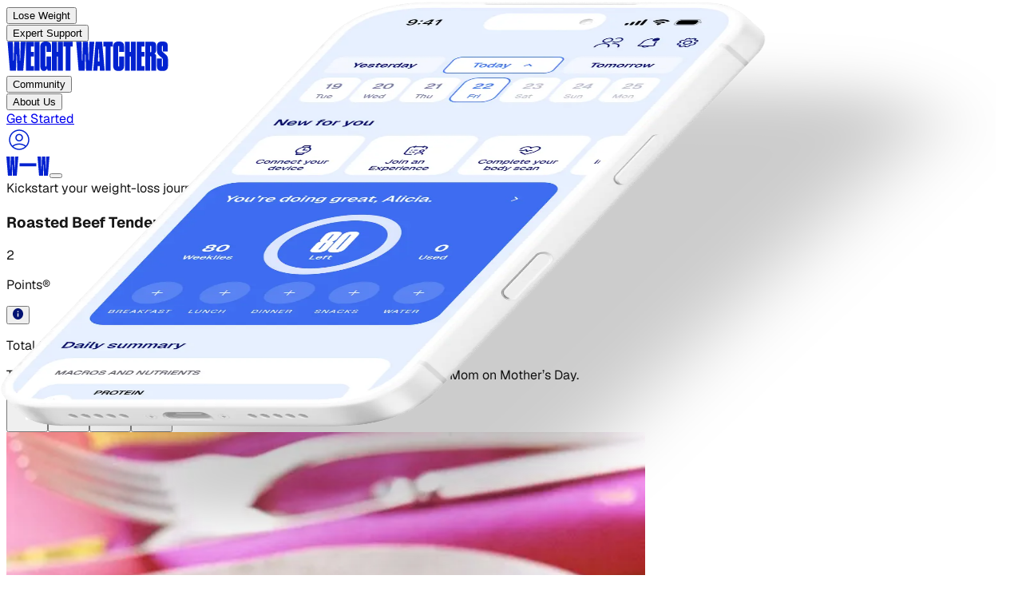

--- FILE ---
content_type: application/javascript; charset=utf-8
request_url: https://www.weightwatchers.com/stb/_next/static/chunks/8a28c874f49ca6e1.js?dpl=dpl_DX52QqocUC33QfheUfT2XfnYFnbM
body_size: 27477
content:
(globalThis.TURBOPACK||(globalThis.TURBOPACK=[])).push(["object"==typeof document?document.currentScript:void 0,411839,(e,t,r)=>{t.exports=e.r(186699)},676434,598279,e=>{"use strict";let t;var r=e.i(935140),n=e.i(889747),a=e.i(868259),i=e.i(279743),s=e.i(297805),o=e.i(204039),l=e.i(608839),u=class extends i.Subscribable{constructor(e,t){super(),this.options=t,this.#e=e,this.#t=null,this.#r=(0,s.pendingThenable)(),this.bindMethods(),this.setOptions(t)}#e;#n=void 0;#a=void 0;#i=void 0;#s;#o;#r;#t;#l;#u;#c;#d;#f;#h;#m=new Set;bindMethods(){this.refetch=this.refetch.bind(this)}onSubscribe(){1===this.listeners.size&&(this.#n.addObserver(this),c(this.#n,this.options)?this.#p():this.updateResult(),this.#y())}onUnsubscribe(){this.hasListeners()||this.destroy()}shouldFetchOnReconnect(){return d(this.#n,this.options,this.options.refetchOnReconnect)}shouldFetchOnWindowFocus(){return d(this.#n,this.options,this.options.refetchOnWindowFocus)}destroy(){this.listeners=new Set,this.#g(),this.#b(),this.#n.removeObserver(this)}setOptions(e){let t=this.options,r=this.#n;if(this.options=this.#e.defaultQueryOptions(e),void 0!==this.options.enabled&&"boolean"!=typeof this.options.enabled&&"function"!=typeof this.options.enabled&&"boolean"!=typeof(0,o.resolveEnabled)(this.options.enabled,this.#n))throw Error("Expected enabled to be a boolean or a callback that returns a boolean");this.#v(),this.#n.setOptions(this.options),t._defaulted&&!(0,o.shallowEqualObjects)(this.options,t)&&this.#e.getQueryCache().notify({type:"observerOptionsUpdated",query:this.#n,observer:this});let n=this.hasListeners();n&&f(this.#n,r,this.options,t)&&this.#p(),this.updateResult(),n&&(this.#n!==r||(0,o.resolveEnabled)(this.options.enabled,this.#n)!==(0,o.resolveEnabled)(t.enabled,this.#n)||(0,o.resolveStaleTime)(this.options.staleTime,this.#n)!==(0,o.resolveStaleTime)(t.staleTime,this.#n))&&this.#w();let a=this.#_();n&&(this.#n!==r||(0,o.resolveEnabled)(this.options.enabled,this.#n)!==(0,o.resolveEnabled)(t.enabled,this.#n)||a!==this.#h)&&this.#S(a)}getOptimisticResult(e){var t,r;let n=this.#e.getQueryCache().build(this.#e,e),a=this.createResult(n,e);return t=this,r=a,(0,o.shallowEqualObjects)(t.getCurrentResult(),r)||(this.#i=a,this.#o=this.options,this.#s=this.#n.state),a}getCurrentResult(){return this.#i}trackResult(e,t){return new Proxy(e,{get:(e,r)=>(this.trackProp(r),t?.(r),"promise"===r&&(this.trackProp("data"),this.options.experimental_prefetchInRender||"pending"!==this.#r.status||this.#r.reject(Error("experimental_prefetchInRender feature flag is not enabled"))),Reflect.get(e,r))})}trackProp(e){this.#m.add(e)}getCurrentQuery(){return this.#n}refetch(){let{...e}=arguments.length>0&&void 0!==arguments[0]?arguments[0]:{};return this.fetch({...e})}fetchOptimistic(e){let t=this.#e.defaultQueryOptions(e),r=this.#e.getQueryCache().build(this.#e,t);return r.fetch().then(()=>this.createResult(r,t))}fetch(e){return this.#p({...e,cancelRefetch:e.cancelRefetch??!0}).then(()=>(this.updateResult(),this.#i))}#p(e){this.#v();let t=this.#n.fetch(this.options,e);return e?.throwOnError||(t=t.catch(o.noop)),t}#w(){this.#g();let e=(0,o.resolveStaleTime)(this.options.staleTime,this.#n);if(o.isServer||this.#i.isStale||!(0,o.isValidTimeout)(e))return;let t=(0,o.timeUntilStale)(this.#i.dataUpdatedAt,e);this.#d=l.timeoutManager.setTimeout(()=>{this.#i.isStale||this.updateResult()},t+1)}#_(){return("function"==typeof this.options.refetchInterval?this.options.refetchInterval(this.#n):this.options.refetchInterval)??!1}#S(e){this.#b(),this.#h=e,!o.isServer&&!1!==(0,o.resolveEnabled)(this.options.enabled,this.#n)&&(0,o.isValidTimeout)(this.#h)&&0!==this.#h&&(this.#f=l.timeoutManager.setInterval(()=>{(this.options.refetchIntervalInBackground||r.focusManager.isFocused())&&this.#p()},this.#h))}#y(){this.#w(),this.#S(this.#_())}#g(){this.#d&&(l.timeoutManager.clearTimeout(this.#d),this.#d=void 0)}#b(){this.#f&&(l.timeoutManager.clearInterval(this.#f),this.#f=void 0)}createResult(e,t){let r,n=this.#n,i=this.options,l=this.#i,u=this.#s,d=this.#o,m=e!==n?e.state:this.#a,{state:p}=e,y={...p},g=!1;if(t._optimisticResults){let r=this.hasListeners(),s=!r&&c(e,t),o=r&&f(e,n,t,i);(s||o)&&(y={...y,...(0,a.fetchState)(p.data,e.options)}),"isRestoring"===t._optimisticResults&&(y.fetchStatus="idle")}let{error:b,errorUpdatedAt:v,status:w}=y;r=y.data;let _=!1;if(void 0!==t.placeholderData&&void 0===r&&"pending"===w){let e;l?.isPlaceholderData&&t.placeholderData===d?.placeholderData?(e=l.data,_=!0):e="function"==typeof t.placeholderData?t.placeholderData(this.#c?.state.data,this.#c):t.placeholderData,void 0!==e&&(w="success",r=(0,o.replaceData)(l?.data,e,t),g=!0)}if(t.select&&void 0!==r&&!_)if(l&&r===u?.data&&t.select===this.#l)r=this.#u;else try{this.#l=t.select,r=t.select(r),r=(0,o.replaceData)(l?.data,r,t),this.#u=r,this.#t=null}catch(e){this.#t=e}this.#t&&(b=this.#t,r=this.#u,v=Date.now(),w="error");let S="fetching"===y.fetchStatus,x="pending"===w,F="error"===w,E=x&&S,O=void 0!==r,T={status:w,fetchStatus:y.fetchStatus,isPending:x,isSuccess:"success"===w,isError:F,isInitialLoading:E,isLoading:E,data:r,dataUpdatedAt:y.dataUpdatedAt,error:b,errorUpdatedAt:v,failureCount:y.fetchFailureCount,failureReason:y.fetchFailureReason,errorUpdateCount:y.errorUpdateCount,isFetched:y.dataUpdateCount>0||y.errorUpdateCount>0,isFetchedAfterMount:y.dataUpdateCount>m.dataUpdateCount||y.errorUpdateCount>m.errorUpdateCount,isFetching:S,isRefetching:S&&!x,isLoadingError:F&&!O,isPaused:"paused"===y.fetchStatus,isPlaceholderData:g,isRefetchError:F&&O,isStale:h(e,t),refetch:this.refetch,promise:this.#r,isEnabled:!1!==(0,o.resolveEnabled)(t.enabled,e)};if(this.options.experimental_prefetchInRender){let t=e=>{"error"===T.status?e.reject(T.error):void 0!==T.data&&e.resolve(T.data)},r=()=>{t(this.#r=T.promise=(0,s.pendingThenable)())},a=this.#r;switch(a.status){case"pending":e.queryHash===n.queryHash&&t(a);break;case"fulfilled":("error"===T.status||T.data!==a.value)&&r();break;case"rejected":("error"!==T.status||T.error!==a.reason)&&r()}}return T}updateResult(){let e=this.#i,t=this.createResult(this.#n,this.options);if(this.#s=this.#n.state,this.#o=this.options,void 0!==this.#s.data&&(this.#c=this.#n),(0,o.shallowEqualObjects)(t,e))return;this.#i=t;let r=()=>{if(!e)return!0;let{notifyOnChangeProps:t}=this.options,r="function"==typeof t?t():t;if("all"===r||!r&&!this.#m.size)return!0;let n=new Set(r??this.#m);return this.options.throwOnError&&n.add("error"),Object.keys(this.#i).some(t=>this.#i[t]!==e[t]&&n.has(t))};this.#x({listeners:r()})}#v(){let e=this.#e.getQueryCache().build(this.#e,this.options);if(e===this.#n)return;let t=this.#n;this.#n=e,this.#a=e.state,this.hasListeners()&&(t?.removeObserver(this),e.addObserver(this))}onQueryUpdate(){this.updateResult(),this.hasListeners()&&this.#y()}#x(e){n.notifyManager.batch(()=>{e.listeners&&this.listeners.forEach(e=>{e(this.#i)}),this.#e.getQueryCache().notify({query:this.#n,type:"observerResultsUpdated"})})}};function c(e,t){return!1!==(0,o.resolveEnabled)(t.enabled,e)&&void 0===e.state.data&&("error"!==e.state.status||!1!==t.retryOnMount)||void 0!==e.state.data&&d(e,t,t.refetchOnMount)}function d(e,t,r){if(!1!==(0,o.resolveEnabled)(t.enabled,e)&&"static"!==(0,o.resolveStaleTime)(t.staleTime,e)){let n="function"==typeof r?r(e):r;return"always"===n||!1!==n&&h(e,t)}return!1}function f(e,t,r,n){return(e!==t||!1===(0,o.resolveEnabled)(n.enabled,e))&&(!r.suspense||"error"!==e.state.status)&&h(e,r)}function h(e,t){return!1!==(0,o.resolveEnabled)(t.enabled,e)&&e.isStaleByTime((0,o.resolveStaleTime)(t.staleTime,e))}e.i(118397);var m=e.i(904468),p=e.i(525003);e.i(363655);var y=m.createContext((t=!1,{clearReset:()=>{t=!1},reset:()=>{t=!0},isReset:()=>t})),g=m.createContext(!1);g.Provider;var b=(e,t,r)=>t.fetchOptimistic(e).catch(()=>{r.clearReset()});function v(e,t){return function(e,t,r){let a=m.useContext(g),i=m.useContext(y),s=(0,p.useQueryClient)(r),l=s.defaultQueryOptions(e);if(s.getDefaultOptions().queries?._experimental_beforeQuery?.(l),l._optimisticResults=a?"isRestoring":"optimistic",l.suspense){let e=e=>"static"===e?e:Math.max(e??1e3,1e3),t=l.staleTime;l.staleTime="function"==typeof t?function(){for(var r=arguments.length,n=Array(r),a=0;a<r;a++)n[a]=arguments[a];return e(t(...n))}:e(t),"number"==typeof l.gcTime&&(l.gcTime=Math.max(l.gcTime,1e3))}(l.suspense||l.throwOnError||l.experimental_prefetchInRender)&&!i.isReset()&&(l.retryOnMount=!1),m.useEffect(()=>{i.clearReset()},[i]);let u=!s.getQueryCache().get(l.queryHash),[c]=m.useState(()=>new t(s,l)),d=c.getOptimisticResult(l),f=!a&&!1!==e.subscribed;if(m.useSyncExternalStore(m.useCallback(e=>{let t=f?c.subscribe(n.notifyManager.batchCalls(e)):o.noop;return c.updateResult(),t},[c,f]),()=>c.getCurrentResult(),()=>c.getCurrentResult()),m.useEffect(()=>{c.setOptions(l)},[l,c]),l?.suspense&&d.isPending)throw b(l,c,i);if((e=>{let{result:t,errorResetBoundary:r,throwOnError:n,query:a,suspense:i}=e;return t.isError&&!r.isReset()&&!t.isFetching&&a&&(i&&void 0===t.data||(0,o.shouldThrowError)(n,[t.error,a]))})({result:d,errorResetBoundary:i,throwOnError:l.throwOnError,query:s.getQueryCache().get(l.queryHash),suspense:l.suspense}))throw d.error;if(s.getDefaultOptions().queries?._experimental_afterQuery?.(l,d),l.experimental_prefetchInRender&&!o.isServer&&d.isLoading&&d.isFetching&&!a){let e=u?b(l,c,i):s.getQueryCache().get(l.queryHash)?.promise;e?.catch(o.noop).finally(()=>{c.updateResult()})}return l.notifyOnChangeProps?d:c.trackResult(d)}(e,u,t)}e.s(["useQuery",()=>v],676434);var w=e.i(487122),_=e.i(516467);function S(e,t,r){let n=(0,_.toDate)(e,r?.in);return isNaN(t)?(0,w.constructFrom)(r?.in||e,NaN):(t&&n.setDate(n.getDate()+t),n)}e.s(["addDays",()=>S],598279)},230902,613860,716609,690196,649859,935191,369796,91081,841103,244874,492421,539392,738416,870429,e=>{"use strict";let t={lessThanXSeconds:{one:"less than a second",other:"less than {{count}} seconds"},xSeconds:{one:"1 second",other:"{{count}} seconds"},halfAMinute:"half a minute",lessThanXMinutes:{one:"less than a minute",other:"less than {{count}} minutes"},xMinutes:{one:"1 minute",other:"{{count}} minutes"},aboutXHours:{one:"about 1 hour",other:"about {{count}} hours"},xHours:{one:"1 hour",other:"{{count}} hours"},xDays:{one:"1 day",other:"{{count}} days"},aboutXWeeks:{one:"about 1 week",other:"about {{count}} weeks"},xWeeks:{one:"1 week",other:"{{count}} weeks"},aboutXMonths:{one:"about 1 month",other:"about {{count}} months"},xMonths:{one:"1 month",other:"{{count}} months"},aboutXYears:{one:"about 1 year",other:"about {{count}} years"},xYears:{one:"1 year",other:"{{count}} years"},overXYears:{one:"over 1 year",other:"over {{count}} years"},almostXYears:{one:"almost 1 year",other:"almost {{count}} years"}},r=(e,r,n)=>{let a,i=t[e];if(a="string"==typeof i?i:1===r?i.one:i.other.replace("{{count}}",r.toString()),n?.addSuffix)if(n.comparison&&n.comparison>0)return"in "+a;else return a+" ago";return a};function n(e){return function(){let t=arguments.length>0&&void 0!==arguments[0]?arguments[0]:{},r=t.width?String(t.width):e.defaultWidth;return e.formats[r]||e.formats[e.defaultWidth]}}e.s(["formatDistance",0,r],613860),e.s(["buildFormatLongFn",()=>n],716609);let a={date:n({formats:{full:"EEEE, MMMM do, y",long:"MMMM do, y",medium:"MMM d, y",short:"MM/dd/yyyy"},defaultWidth:"full"}),time:n({formats:{full:"h:mm:ss a zzzz",long:"h:mm:ss a z",medium:"h:mm:ss a",short:"h:mm a"},defaultWidth:"full"}),dateTime:n({formats:{full:"{{date}} 'at' {{time}}",long:"{{date}} 'at' {{time}}",medium:"{{date}}, {{time}}",short:"{{date}}, {{time}}"},defaultWidth:"full"})},i={lastWeek:"'last' eeee 'at' p",yesterday:"'yesterday at' p",today:"'today at' p",tomorrow:"'tomorrow at' p",nextWeek:"eeee 'at' p",other:"P"},s=(e,t,r,n)=>i[e];function o(e){return(t,r)=>{let n;if("formatting"===(r?.context?String(r.context):"standalone")&&e.formattingValues){let t=e.defaultFormattingWidth||e.defaultWidth,a=r?.width?String(r.width):t;n=e.formattingValues[a]||e.formattingValues[t]}else{let t=e.defaultWidth,a=r?.width?String(r.width):e.defaultWidth;n=e.values[a]||e.values[t]}return n[e.argumentCallback?e.argumentCallback(t):t]}}e.s(["formatRelative",0,s],690196),e.s(["buildLocalizeFn",()=>o],649859);let l={ordinalNumber:(e,t)=>{let r=Number(e),n=r%100;if(n>20||n<10)switch(n%10){case 1:return r+"st";case 2:return r+"nd";case 3:return r+"rd"}return r+"th"},era:o({values:{narrow:["B","A"],abbreviated:["BC","AD"],wide:["Before Christ","Anno Domini"]},defaultWidth:"wide"}),quarter:o({values:{narrow:["1","2","3","4"],abbreviated:["Q1","Q2","Q3","Q4"],wide:["1st quarter","2nd quarter","3rd quarter","4th quarter"]},defaultWidth:"wide",argumentCallback:e=>e-1}),month:o({values:{narrow:["J","F","M","A","M","J","J","A","S","O","N","D"],abbreviated:["Jan","Feb","Mar","Apr","May","Jun","Jul","Aug","Sep","Oct","Nov","Dec"],wide:["January","February","March","April","May","June","July","August","September","October","November","December"]},defaultWidth:"wide"}),day:o({values:{narrow:["S","M","T","W","T","F","S"],short:["Su","Mo","Tu","We","Th","Fr","Sa"],abbreviated:["Sun","Mon","Tue","Wed","Thu","Fri","Sat"],wide:["Sunday","Monday","Tuesday","Wednesday","Thursday","Friday","Saturday"]},defaultWidth:"wide"}),dayPeriod:o({values:{narrow:{am:"a",pm:"p",midnight:"mi",noon:"n",morning:"morning",afternoon:"afternoon",evening:"evening",night:"night"},abbreviated:{am:"AM",pm:"PM",midnight:"midnight",noon:"noon",morning:"morning",afternoon:"afternoon",evening:"evening",night:"night"},wide:{am:"a.m.",pm:"p.m.",midnight:"midnight",noon:"noon",morning:"morning",afternoon:"afternoon",evening:"evening",night:"night"}},defaultWidth:"wide",formattingValues:{narrow:{am:"a",pm:"p",midnight:"mi",noon:"n",morning:"in the morning",afternoon:"in the afternoon",evening:"in the evening",night:"at night"},abbreviated:{am:"AM",pm:"PM",midnight:"midnight",noon:"noon",morning:"in the morning",afternoon:"in the afternoon",evening:"in the evening",night:"at night"},wide:{am:"a.m.",pm:"p.m.",midnight:"midnight",noon:"noon",morning:"in the morning",afternoon:"in the afternoon",evening:"in the evening",night:"at night"}},defaultFormattingWidth:"wide"})};function u(e){return function(t){let r,n=arguments.length>1&&void 0!==arguments[1]?arguments[1]:{},a=n.width,i=a&&e.matchPatterns[a]||e.matchPatterns[e.defaultMatchWidth],s=t.match(i);if(!s)return null;let o=s[0],l=a&&e.parsePatterns[a]||e.parsePatterns[e.defaultParseWidth],u=Array.isArray(l)?function(e,t){for(let r=0;r<e.length;r++)if(t(e[r]))return r}(l,e=>e.test(o)):function(e,t){for(let r in e)if(Object.prototype.hasOwnProperty.call(e,r)&&t(e[r]))return r}(l,e=>e.test(o));return r=e.valueCallback?e.valueCallback(u):u,{value:r=n.valueCallback?n.valueCallback(r):r,rest:t.slice(o.length)}}}function c(e){return function(t){let r=arguments.length>1&&void 0!==arguments[1]?arguments[1]:{},n=t.match(e.matchPattern);if(!n)return null;let a=n[0],i=t.match(e.parsePattern);if(!i)return null;let s=e.valueCallback?e.valueCallback(i[0]):i[0];return{value:s=r.valueCallback?r.valueCallback(s):s,rest:t.slice(a.length)}}}e.s(["localize",0,l],935191),e.s(["buildMatchFn",()=>u],369796),e.s(["buildMatchPatternFn",()=>c],91081);let d={ordinalNumber:c({matchPattern:/^(\d+)(th|st|nd|rd)?/i,parsePattern:/\d+/i,valueCallback:e=>parseInt(e,10)}),era:u({matchPatterns:{narrow:/^(b|a)/i,abbreviated:/^(b\.?\s?c\.?|b\.?\s?c\.?\s?e\.?|a\.?\s?d\.?|c\.?\s?e\.?)/i,wide:/^(before christ|before common era|anno domini|common era)/i},defaultMatchWidth:"wide",parsePatterns:{any:[/^b/i,/^(a|c)/i]},defaultParseWidth:"any"}),quarter:u({matchPatterns:{narrow:/^[1234]/i,abbreviated:/^q[1234]/i,wide:/^[1234](th|st|nd|rd)? quarter/i},defaultMatchWidth:"wide",parsePatterns:{any:[/1/i,/2/i,/3/i,/4/i]},defaultParseWidth:"any",valueCallback:e=>e+1}),month:u({matchPatterns:{narrow:/^[jfmasond]/i,abbreviated:/^(jan|feb|mar|apr|may|jun|jul|aug|sep|oct|nov|dec)/i,wide:/^(january|february|march|april|may|june|july|august|september|october|november|december)/i},defaultMatchWidth:"wide",parsePatterns:{narrow:[/^j/i,/^f/i,/^m/i,/^a/i,/^m/i,/^j/i,/^j/i,/^a/i,/^s/i,/^o/i,/^n/i,/^d/i],any:[/^ja/i,/^f/i,/^mar/i,/^ap/i,/^may/i,/^jun/i,/^jul/i,/^au/i,/^s/i,/^o/i,/^n/i,/^d/i]},defaultParseWidth:"any"}),day:u({matchPatterns:{narrow:/^[smtwf]/i,short:/^(su|mo|tu|we|th|fr|sa)/i,abbreviated:/^(sun|mon|tue|wed|thu|fri|sat)/i,wide:/^(sunday|monday|tuesday|wednesday|thursday|friday|saturday)/i},defaultMatchWidth:"wide",parsePatterns:{narrow:[/^s/i,/^m/i,/^t/i,/^w/i,/^t/i,/^f/i,/^s/i],any:[/^su/i,/^m/i,/^tu/i,/^w/i,/^th/i,/^f/i,/^sa/i]},defaultParseWidth:"any"}),dayPeriod:u({matchPatterns:{narrow:/^(a|p|mi|n|(in the|at) (morning|afternoon|evening|night))/i,any:/^([ap]\.?\s?m\.?|midnight|noon|(in the|at) (morning|afternoon|evening|night))/i},defaultMatchWidth:"any",parsePatterns:{any:{am:/^a/i,pm:/^p/i,midnight:/^mi/i,noon:/^no/i,morning:/morning/i,afternoon:/afternoon/i,evening:/evening/i,night:/night/i}},defaultParseWidth:"any"})};e.s(["match",0,d],841103);let f={code:"en-US",formatDistance:r,formatLong:a,formatRelative:s,localize:l,match:d,options:{weekStartsOn:0,firstWeekContainsDate:1}};e.s(["enUS",0,f],244874);let h={};function m(){return h}e.s(["getDefaultOptions",()=>m],492421);var p=e.i(516467);function y(e){let t=(0,p.toDate)(e),r=new Date(Date.UTC(t.getFullYear(),t.getMonth(),t.getDate(),t.getHours(),t.getMinutes(),t.getSeconds(),t.getMilliseconds()));return r.setUTCFullYear(t.getFullYear()),e-r}var g=e.i(487122);function b(e){for(var t=arguments.length,r=Array(t>1?t-1:0),n=1;n<t;n++)r[n-1]=arguments[n];let a=g.constructFrom.bind(null,e||r.find(e=>"object"==typeof e));return r.map(a)}e.s(["normalizeDates",()=>b],539392);var v=e.i(511518);function w(e,t){let r=(0,p.toDate)(e,t?.in);return r.setHours(0,0,0,0),r}function _(e,t,r){let[n,a]=b(r?.in,e,t),i=w(n),s=w(a);return Math.round((i-y(i)-(s-y(s)))/v.millisecondsInDay)}function S(e,t){let r=t?.weekStartsOn??t?.locale?.options?.weekStartsOn??h.weekStartsOn??h.locale?.options?.weekStartsOn??0,n=(0,p.toDate)(e,t?.in),a=n.getDay();return n.setDate(n.getDate()-(7*(a<r)+a-r)),n.setHours(0,0,0,0),n}function x(e,t){return S(e,{...t,weekStartsOn:1})}function F(e,t){let r=(0,p.toDate)(e,t?.in),n=r.getFullYear(),a=(0,g.constructFrom)(r,0);a.setFullYear(n+1,0,4),a.setHours(0,0,0,0);let i=x(a),s=(0,g.constructFrom)(r,0);s.setFullYear(n,0,4),s.setHours(0,0,0,0);let o=x(s);return r.getTime()>=i.getTime()?n+1:r.getTime()>=o.getTime()?n:n-1}function E(e,t){let r=(0,p.toDate)(e,t?.in),n=r.getFullYear(),a=t?.firstWeekContainsDate??t?.locale?.options?.firstWeekContainsDate??h.firstWeekContainsDate??h.locale?.options?.firstWeekContainsDate??1,i=(0,g.constructFrom)(t?.in||e,0);i.setFullYear(n+1,0,a),i.setHours(0,0,0,0);let s=S(i,t),o=(0,g.constructFrom)(t?.in||e,0);o.setFullYear(n,0,a),o.setHours(0,0,0,0);let l=S(o,t);return+r>=+s?n+1:+r>=+l?n:n-1}function O(e,t){let r=Math.abs(e).toString().padStart(t,"0");return(e<0?"-":"")+r}e.s(["startOfDay",()=>w],738416),e.s(["differenceInCalendarDays",()=>_],870429);let T={y(e,t){let r=e.getFullYear(),n=r>0?r:1-r;return O("yy"===t?n%100:n,t.length)},M(e,t){let r=e.getMonth();return"M"===t?String(r+1):O(r+1,2)},d:(e,t)=>O(e.getDate(),t.length),a(e,t){let r=e.getHours()/12>=1?"pm":"am";switch(t){case"a":case"aa":return r.toUpperCase();case"aaa":return r;case"aaaaa":return r[0];default:return"am"===r?"a.m.":"p.m."}},h:(e,t)=>O(e.getHours()%12||12,t.length),H:(e,t)=>O(e.getHours(),t.length),m:(e,t)=>O(e.getMinutes(),t.length),s:(e,t)=>O(e.getSeconds(),t.length),S(e,t){let r=t.length;return O(Math.trunc(e.getMilliseconds()*Math.pow(10,r-3)),t.length)}},k={G:function(e,t,r){let n=+(e.getFullYear()>0);switch(t){case"G":case"GG":case"GGG":return r.era(n,{width:"abbreviated"});case"GGGGG":return r.era(n,{width:"narrow"});default:return r.era(n,{width:"wide"})}},y:function(e,t,r){if("yo"===t){let t=e.getFullYear();return r.ordinalNumber(t>0?t:1-t,{unit:"year"})}return T.y(e,t)},Y:function(e,t,r,n){let a=E(e,n),i=a>0?a:1-a;return"YY"===t?O(i%100,2):"Yo"===t?r.ordinalNumber(i,{unit:"year"}):O(i,t.length)},R:function(e,t){return O(F(e),t.length)},u:function(e,t){return O(e.getFullYear(),t.length)},Q:function(e,t,r){let n=Math.ceil((e.getMonth()+1)/3);switch(t){case"Q":return String(n);case"QQ":return O(n,2);case"Qo":return r.ordinalNumber(n,{unit:"quarter"});case"QQQ":return r.quarter(n,{width:"abbreviated",context:"formatting"});case"QQQQQ":return r.quarter(n,{width:"narrow",context:"formatting"});default:return r.quarter(n,{width:"wide",context:"formatting"})}},q:function(e,t,r){let n=Math.ceil((e.getMonth()+1)/3);switch(t){case"q":return String(n);case"qq":return O(n,2);case"qo":return r.ordinalNumber(n,{unit:"quarter"});case"qqq":return r.quarter(n,{width:"abbreviated",context:"standalone"});case"qqqqq":return r.quarter(n,{width:"narrow",context:"standalone"});default:return r.quarter(n,{width:"wide",context:"standalone"})}},M:function(e,t,r){let n=e.getMonth();switch(t){case"M":case"MM":return T.M(e,t);case"Mo":return r.ordinalNumber(n+1,{unit:"month"});case"MMM":return r.month(n,{width:"abbreviated",context:"formatting"});case"MMMMM":return r.month(n,{width:"narrow",context:"formatting"});default:return r.month(n,{width:"wide",context:"formatting"})}},L:function(e,t,r){let n=e.getMonth();switch(t){case"L":return String(n+1);case"LL":return O(n+1,2);case"Lo":return r.ordinalNumber(n+1,{unit:"month"});case"LLL":return r.month(n,{width:"abbreviated",context:"standalone"});case"LLLLL":return r.month(n,{width:"narrow",context:"standalone"});default:return r.month(n,{width:"wide",context:"standalone"})}},w:function(e,t,r,n){let a,i,s,o,l=Math.round((S(a=(0,p.toDate)(e,n?.in),n)-(i=n?.firstWeekContainsDate??n?.locale?.options?.firstWeekContainsDate??h.firstWeekContainsDate??h.locale?.options?.firstWeekContainsDate??1,s=E(a,n),(o=(0,g.constructFrom)(n?.in||a,0)).setFullYear(s,0,i),o.setHours(0,0,0,0),S(o,n)))/v.millisecondsInWeek)+1;return"wo"===t?r.ordinalNumber(l,{unit:"week"}):O(l,t.length)},I:function(e,t,r){let n,a,i,s=Math.round((x(n=(0,p.toDate)(e,void 0))-(a=F(n,void 0),(i=(0,g.constructFrom)(n,0)).setFullYear(a,0,4),i.setHours(0,0,0,0),x(i)))/v.millisecondsInWeek)+1;return"Io"===t?r.ordinalNumber(s,{unit:"week"}):O(s,t.length)},d:function(e,t,r){return"do"===t?r.ordinalNumber(e.getDate(),{unit:"date"}):T.d(e,t)},D:function(e,t,r){let n,a,i=_(n=(0,p.toDate)(e,void 0),((a=(0,p.toDate)(n,void 0)).setFullYear(a.getFullYear(),0,1),a.setHours(0,0,0,0),a))+1;return"Do"===t?r.ordinalNumber(i,{unit:"dayOfYear"}):O(i,t.length)},E:function(e,t,r){let n=e.getDay();switch(t){case"E":case"EE":case"EEE":return r.day(n,{width:"abbreviated",context:"formatting"});case"EEEEE":return r.day(n,{width:"narrow",context:"formatting"});case"EEEEEE":return r.day(n,{width:"short",context:"formatting"});default:return r.day(n,{width:"wide",context:"formatting"})}},e:function(e,t,r,n){let a=e.getDay(),i=(a-n.weekStartsOn+8)%7||7;switch(t){case"e":return String(i);case"ee":return O(i,2);case"eo":return r.ordinalNumber(i,{unit:"day"});case"eee":return r.day(a,{width:"abbreviated",context:"formatting"});case"eeeee":return r.day(a,{width:"narrow",context:"formatting"});case"eeeeee":return r.day(a,{width:"short",context:"formatting"});default:return r.day(a,{width:"wide",context:"formatting"})}},c:function(e,t,r,n){let a=e.getDay(),i=(a-n.weekStartsOn+8)%7||7;switch(t){case"c":return String(i);case"cc":return O(i,t.length);case"co":return r.ordinalNumber(i,{unit:"day"});case"ccc":return r.day(a,{width:"abbreviated",context:"standalone"});case"ccccc":return r.day(a,{width:"narrow",context:"standalone"});case"cccccc":return r.day(a,{width:"short",context:"standalone"});default:return r.day(a,{width:"wide",context:"standalone"})}},i:function(e,t,r){let n=e.getDay(),a=0===n?7:n;switch(t){case"i":return String(a);case"ii":return O(a,t.length);case"io":return r.ordinalNumber(a,{unit:"day"});case"iii":return r.day(n,{width:"abbreviated",context:"formatting"});case"iiiii":return r.day(n,{width:"narrow",context:"formatting"});case"iiiiii":return r.day(n,{width:"short",context:"formatting"});default:return r.day(n,{width:"wide",context:"formatting"})}},a:function(e,t,r){let n=e.getHours()/12>=1?"pm":"am";switch(t){case"a":case"aa":return r.dayPeriod(n,{width:"abbreviated",context:"formatting"});case"aaa":return r.dayPeriod(n,{width:"abbreviated",context:"formatting"}).toLowerCase();case"aaaaa":return r.dayPeriod(n,{width:"narrow",context:"formatting"});default:return r.dayPeriod(n,{width:"wide",context:"formatting"})}},b:function(e,t,r){let n,a=e.getHours();switch(n=12===a?"noon":0===a?"midnight":a/12>=1?"pm":"am",t){case"b":case"bb":return r.dayPeriod(n,{width:"abbreviated",context:"formatting"});case"bbb":return r.dayPeriod(n,{width:"abbreviated",context:"formatting"}).toLowerCase();case"bbbbb":return r.dayPeriod(n,{width:"narrow",context:"formatting"});default:return r.dayPeriod(n,{width:"wide",context:"formatting"})}},B:function(e,t,r){let n,a=e.getHours();switch(n=a>=17?"evening":a>=12?"afternoon":a>=4?"morning":"night",t){case"B":case"BB":case"BBB":return r.dayPeriod(n,{width:"abbreviated",context:"formatting"});case"BBBBB":return r.dayPeriod(n,{width:"narrow",context:"formatting"});default:return r.dayPeriod(n,{width:"wide",context:"formatting"})}},h:function(e,t,r){if("ho"===t){let t=e.getHours()%12;return 0===t&&(t=12),r.ordinalNumber(t,{unit:"hour"})}return T.h(e,t)},H:function(e,t,r){return"Ho"===t?r.ordinalNumber(e.getHours(),{unit:"hour"}):T.H(e,t)},K:function(e,t,r){let n=e.getHours()%12;return"Ko"===t?r.ordinalNumber(n,{unit:"hour"}):O(n,t.length)},k:function(e,t,r){let n=e.getHours();return(0===n&&(n=24),"ko"===t)?r.ordinalNumber(n,{unit:"hour"}):O(n,t.length)},m:function(e,t,r){return"mo"===t?r.ordinalNumber(e.getMinutes(),{unit:"minute"}):T.m(e,t)},s:function(e,t,r){return"so"===t?r.ordinalNumber(e.getSeconds(),{unit:"second"}):T.s(e,t)},S:function(e,t){return T.S(e,t)},X:function(e,t,r){let n=e.getTimezoneOffset();if(0===n)return"Z";switch(t){case"X":return M(n);case"XXXX":case"XX":return D(n);default:return D(n,":")}},x:function(e,t,r){let n=e.getTimezoneOffset();switch(t){case"x":return M(n);case"xxxx":case"xx":return D(n);default:return D(n,":")}},O:function(e,t,r){let n=e.getTimezoneOffset();switch(t){case"O":case"OO":case"OOO":return"GMT"+C(n,":");default:return"GMT"+D(n,":")}},z:function(e,t,r){let n=e.getTimezoneOffset();switch(t){case"z":case"zz":case"zzz":return"GMT"+C(n,":");default:return"GMT"+D(n,":")}},t:function(e,t,r){return O(Math.trunc(e/1e3),t.length)},T:function(e,t,r){return O(+e,t.length)}};function C(e){let t=arguments.length>1&&void 0!==arguments[1]?arguments[1]:"",r=e>0?"-":"+",n=Math.abs(e),a=Math.trunc(n/60),i=n%60;return 0===i?r+String(a):r+String(a)+t+O(i,2)}function M(e,t){return e%60==0?(e>0?"-":"+")+O(Math.abs(e)/60,2):D(e,t)}function D(e){let t=arguments.length>1&&void 0!==arguments[1]?arguments[1]:"",r=Math.abs(e);return(e>0?"-":"+")+O(Math.trunc(r/60),2)+t+O(r%60,2)}let A=(e,t)=>{switch(e){case"P":return t.date({width:"short"});case"PP":return t.date({width:"medium"});case"PPP":return t.date({width:"long"});default:return t.date({width:"full"})}},P=(e,t)=>{switch(e){case"p":return t.time({width:"short"});case"pp":return t.time({width:"medium"});case"ppp":return t.time({width:"long"});default:return t.time({width:"full"})}},R={p:P,P:(e,t)=>{let r,n=e.match(/(P+)(p+)?/)||[],a=n[1],i=n[2];if(!i)return A(e,t);switch(a){case"P":r=t.dateTime({width:"short"});break;case"PP":r=t.dateTime({width:"medium"});break;case"PPP":r=t.dateTime({width:"long"});break;default:r=t.dateTime({width:"full"})}return r.replace("{{date}}",A(a,t)).replace("{{time}}",P(i,t))}},V=/^D+$/,I=/^Y+$/,L=["D","DD","YY","YYYY"],N=/[yYQqMLwIdDecihHKkms]o|(\w)\1*|''|'(''|[^'])+('|$)|./g,j=/P+p+|P+|p+|''|'(''|[^'])+('|$)|./g,Q=/^'([^]*?)'?$/,U=/''/g,W=/[a-zA-Z]/;function q(e,t,r){let n=r?.locale??h.locale??f,a=r?.firstWeekContainsDate??r?.locale?.options?.firstWeekContainsDate??h.firstWeekContainsDate??h.locale?.options?.firstWeekContainsDate??1,i=r?.weekStartsOn??r?.locale?.options?.weekStartsOn??h.weekStartsOn??h.locale?.options?.weekStartsOn??0,s=(0,p.toDate)(e,r?.in);if(!(s instanceof Date||"object"==typeof s&&"[object Date]"===Object.prototype.toString.call(s))&&"number"!=typeof s||isNaN(+(0,p.toDate)(s)))throw RangeError("Invalid time value");let o=t.match(j).map(e=>{let t=e[0];return"p"===t||"P"===t?(0,R[t])(e,n.formatLong):e}).join("").match(N).map(e=>{if("''"===e)return{isToken:!1,value:"'"};let t=e[0];if("'"===t){var r;let t;return{isToken:!1,value:(t=(r=e).match(Q))?t[1].replace(U,"'"):r}}if(k[t])return{isToken:!0,value:e};if(t.match(W))throw RangeError("Format string contains an unescaped latin alphabet character `"+t+"`");return{isToken:!1,value:e}});n.localize.preprocessor&&(o=n.localize.preprocessor(s,o));let l={firstWeekContainsDate:a,weekStartsOn:i,locale:n};return o.map(a=>{if(!a.isToken)return a.value;let i=a.value;return(!r?.useAdditionalWeekYearTokens&&I.test(i)||!r?.useAdditionalDayOfYearTokens&&V.test(i))&&function(e,t,r){var n,a,i;let s,o=(n=e,a=t,i=r,s="Y"===n[0]?"years":"days of the month",`Use \`${n.toLowerCase()}\` instead of \`${n}\` (in \`${a}\`) for formatting ${s} to the input \`${i}\`; see: https://github.com/date-fns/date-fns/blob/master/docs/unicodeTokens.md`);if(console.warn(o),L.includes(e))throw RangeError(o)}(i,t,String(e)),(0,k[i[0]])(s,i,n.localize,l)}).join("")}e.s(["format",()=>q],230902)},351890,e=>{"use strict";var t=e.i(738416);function r(e){return(0,t.startOfDay)(Date.now(),e)}e.s(["startOfToday",()=>r])},382295,e=>{"use strict";e.s(["DAY_FILTER_LABELS",0,{1:"Sun",2:"Mon",3:"Tue",4:"Wed",5:"Thu",6:"Fri",7:"Sat"},"DAY_FILTER_VALUES",0,[1,2,3,4,5,6,7],"LOCATION_TYPE_FILTER_ICONS",0,{scale:"accessibility",specialty:"calendar-check"},"LOCATION_TYPE_FILTER_LABELS",0,{scale:"Wheelchair Scale",specialty:"Special Events"},"LOCATION_TYPE_FILTER_VALUES",0,["scale","specialty"],"TIME_FILTER_VALUES",0,["MORNING","AFTERNOON","EVENING"]])},728717,197654,951766,595920,e=>{"use strict";var t=e.i(676198),r=e.i(904468),n=e.i(411839),a=e.i(676434),i=e.i(598279),s=e.i(230902),o=e.i(996698),l=e.i(492552),u=e.i(708894),c=e.i(351890),d=e.i(382295);let f={experienceType:"virtual",selectedDate:void 0,timeFilters:[],typeFilters:[],locationTypeFilters:[],dayFilters:[],locationQuery:""},h=["virtual","in-person"];function m(e,t){return e.experienceType===t.experienceType&&e.selectedDate?.getTime()===t.selectedDate?.getTime()&&e.locationQuery===t.locationQuery&&e.placesCountry===t.placesCountry&&JSON.stringify(e.timeFilters)===JSON.stringify(t.timeFilters)&&JSON.stringify(e.typeFilters)===JSON.stringify(t.typeFilters)&&JSON.stringify(e.locationTypeFilters)===JSON.stringify(t.locationTypeFilters)&&JSON.stringify(e.dayFilters)===JSON.stringify(t.dayFilters)}function p(e,t){if(!e)return[];let r=e.split(",").map(e=>e.trim()).filter(Boolean);return t?r.filter(e=>t.includes(e)):r}function y(e){var t,r;let n={},a=e.get("type");a&&h.includes(a)&&(n.experienceType=a);let i=e.get("date");if(i){let e=function(e){let t=/^(\d{4})-(\d{2})-(\d{2})$/.exec(e);if(!t)return null;let r=new Date(Number(t[1]),Number(t[2])-1,Number(t[3]),12,0,0,0);return isNaN(r.getTime())?null:r}(i);e&&!(0,u.isBefore)(e,(0,c.startOfToday)())&&(n.selectedDate=e)}let s=e.get("location");s&&(n.locationQuery=s);let o=e.get("placesCountry");return o&&(n.placesCountry=o),n.timeFilters=p(e.get("time"),d.TIME_FILTER_VALUES),n.typeFilters=p(e.get("filters")),n.locationTypeFilters=p(e.get("locationType"),d.LOCATION_TYPE_FILTER_VALUES),t=e.get("days"),r=d.DAY_FILTER_VALUES,n.dayFilters=t?t.split(",").map(e=>parseInt(e.trim(),10)).filter(e=>!isNaN(e)&&r.includes(e)):[],n}function g(){let e=(0,n.useRouter)(),t=(0,n.usePathname)(),a=(0,n.useSearchParams)(),i=a.toString(),o=(0,r.useMemo)(()=>{let e=y(a);return{...f,...e}},[]),[l,u]=(0,r.useState)(o),c=(0,r.useRef)(!0),d=(0,r.useRef)(l);return(0,r.useEffect)(()=>{if(c.current){c.current=!1,d.current=l;return}if(m(d.current,l))return;let r=(function(e){let t=new URLSearchParams;if(t.set("type",e.experienceType),e.selectedDate){let r=(0,s.format)(e.selectedDate,"yyyy-MM-dd");t.set("date",r)}let r=e.locationQuery.trim();return r&&t.set("location",r),e.placesCountry&&t.set("placesCountry",e.placesCountry),e.timeFilters.length>0&&t.set("time",e.timeFilters.join(",")),e.typeFilters.length>0&&t.set("filters",e.typeFilters.join(",")),e.locationTypeFilters.length>0&&t.set("locationType",e.locationTypeFilters.join(",")),e.dayFilters.length>0&&t.set("days",e.dayFilters.join(",")),t})(l).toString();if(r!==i){let n=`${t}?${r}`;e.replace(n,{scroll:!1})}d.current=l},[l,t,e,i]),(0,r.useEffect)(()=>{let e=y(a),t={...f,...e};m(d.current,t)||(u(t),d.current=t)},[i,a]),[l,(0,r.useCallback)(e=>{u(e)},[])]}e.s(["useExperienceFilters",()=>g],197654),e.i(466475);var b=e.i(610288);async function v(e,t){await (0,b.waitForGoogleMaps)();let r=window;if(!r.google?.maps?.Geocoder)throw Error("Google Maps Geocoder not available");let n=new r.google.maps.Geocoder;return new Promise((r,a)=>{n.geocode({location:{lat:e,lng:t}},(e,t)=>{if("OK"===t&&e&&e.length>0){let t=e[0];r({address:function(e){let t=e.address_components,r="",n="",a="";for(let e of t)e.types.includes("locality")?r=e.long_name:e.types.includes("administrative_area_level_1")?n=e.short_name:e.types.includes("postal_code")&&(a=e.long_name);let i=[r,n,a].filter(Boolean);return i.length>0?i.join(", "):e.formatted_address}(t),formattedAddress:t.formatted_address})}else a(Error(`Geocoding failed: ${t}`))})})}function w(){let e,n,a,i,s=(0,t.c)(5);s[0]===Symbol.for("react.memo_cache_sentinel")?(e={isLoading:!1,error:null,address:null,coordinates:null},s[0]=e):e=s[0];let[o,l]=(0,r.useState)(e);s[1]===Symbol.for("react.memo_cache_sentinel")?(n=()=>{l(_)},s[1]=n):n=s[1];let u=n;s[2]===Symbol.for("react.memo_cache_sentinel")?(a=async()=>{if(!navigator.geolocation){let e={code:"NOT_SUPPORTED",message:"Geolocation is not supported by your browser."};return l({isLoading:!1,error:e,address:null,coordinates:null}),{address:null,error:e}}l({isLoading:!0,error:null,address:null,coordinates:null});try{let{latitude:e,longitude:t}=(await new Promise((e,t)=>{navigator.geolocation.getCurrentPosition(e,t,{enableHighAccuracy:!0,timeout:1e4,maximumAge:6e4})})).coords;l(r=>({...r,coordinates:{latitude:e,longitude:t}}));let{address:r}=await v(e,t);return l({isLoading:!1,error:null,address:r,coordinates:{latitude:e,longitude:t}}),{address:r,error:null}}catch(t){let e;return l({isLoading:!1,error:e=t&&"object"==typeof t&&"code"in t&&"number"==typeof t.code&&t.code>=1&&t.code<=3?function(e){switch(e.code){case e.PERMISSION_DENIED:return{code:"PERMISSION_DENIED",message:"Location access was denied. Please enable location permissions in your browser."};case e.POSITION_UNAVAILABLE:return{code:"POSITION_UNAVAILABLE",message:"Unable to determine your location. Please try again."};case e.TIMEOUT:return{code:"TIMEOUT",message:"Location request timed out. Please try again."};default:return{code:"POSITION_UNAVAILABLE",message:"An unknown error occurred while getting your location."}}}(t):t instanceof Error?t.message.includes("Geocoder not available")?{code:"GOOGLE_MAPS_UNAVAILABLE",message:"Unable to convert your location to an address. Please try again."}:t.message.includes("Geocoding failed")?{code:"GEOCODING_FAILED",message:"Unable to find an address for your location. Please try searching manually."}:{code:"POSITION_UNAVAILABLE",message:t.message}:{code:"POSITION_UNAVAILABLE",message:"An unexpected error occurred."},address:null,coordinates:null}),{address:null,error:e}}},s[2]=a):a=s[2];let c=a;return s[3]!==o?(i={...o,requestLocation:c,clearError:u},s[3]=o,s[4]=i):i=s[4],i}function _(e){return{...e,error:null}}function S(e){let n,a,i,s,o,l,u,c,d,f=(0,t.c)(26),h=void 0===e?"us":e,[m,p]=(0,r.useState)(!1),[y,g]=(0,r.useState)(null),[v,w]=(0,r.useState)(null);f[0]!==y?(n=()=>{if(!y)return null;let e=y.getPlace(),t=e?.address_components?.find(F);return t?.short_name?.toLowerCase()||null},f[0]=y,f[1]=n):n=f[1];let _=n;if(f[2]!==h?(a=h.toLowerCase(),f[2]=h,f[3]=a):a=f[3],f[4]!==h||f[5]!==a){let e=[a];"us"===h.toLowerCase()&&e.push("pr","vi"),"uk"===h.toLowerCase()&&e.push("gg","ie","im","je"),"au"===h.toLowerCase()&&e.push("nz"),"nz"===h.toLowerCase()&&e.push("au"),i={country:e},f[4]=h,f[5]=a,f[6]=i}else i=f[6];f[7]===Symbol.for("react.memo_cache_sentinel")?(s=["establishment","geocode"],f[7]=s):s=f[7],f[8]!==i?(o={componentRestrictions:i,types:s},f[8]=i,f[9]=o):o=f[9];let S=o;f[10]!==y?(l=()=>{if(!y)return null;if(y.gm_accessors_?.place){let e=y.gm_accessors_.place,t=Object.keys(e).find(t=>{let r=e[t];return"object"==typeof r&&null!==r&&"gm_accessors_"in r});if(t){let r=e[t]?.gm_accessors_?.input;if(r){let e=Object.keys(r).find(e=>{let t=r[e];return t?.classList?.contains("pac-container")});if(e)return r[e]||null}}}return null},f[10]=y,f[11]=l):l=f[11];let E=l;f[12]!==S||f[13]!==m?(u=async e=>{if(m)return;await (0,b.waitForGoogleMaps)();let t=window;t.google?.maps?.places?.Autocomplete?(p(!0),w(e),g(new t.google.maps.places.Autocomplete(e,S))):console.warn("Google Maps Places API not available")},f[12]=S,f[13]=m,f[14]=u):u=f[14];let O=u;f[15]!==v||f[16]!==E||f[17]!==m?(c=()=>{if(!m)return;let e=window,t=E();t&&t.remove(),document.querySelectorAll(".pac-container").forEach(x),v&&e.google?.maps?.event&&e.google.maps.event.clearInstanceListeners(v),p(!1),w(null),g(null)},f[15]=v,f[16]=E,f[17]=m,f[18]=c):c=f[18];let T=c;return f[19]!==y||f[20]!==v||f[21]!==_||f[22]!==O||f[23]!==m||f[24]!==T?(d=[m,O,T,y,v,_],f[19]=y,f[20]=v,f[21]=_,f[22]=O,f[23]=m,f[24]=T,f[25]=d):d=f[25],d}function x(e){e.style.display="none",e.remove()}function F(e){return e.types.includes("country")}e.s(["useGeolocation",()=>w],951766),e.s(["useGooglePlaces",()=>S],595920),e.i(187677);let E=["ww","experiences"],O=["ww","coaches"],T=["ww","coach-detail"],k=["ww","in-person-experiences"];function C(e){return e?e instanceof l.WWAPIError?{message:e.message,code:e.code,status:e.status}:e instanceof Error?{message:e.message,code:"UNKNOWN_ERROR",status:0}:{message:"An unknown error occurred",code:"UNKNOWN_ERROR",status:0}:null}function M(e){let r,n,i,s=(0,t.c)(11),{validDays:l,showCancelledEvents:u,market:c}=e;s[0]!==c||s[1]!==u||s[2]!==l?(r={queryKey:[...E,l,u,c],queryFn:()=>o.wwAPIClient.getExperiences({validDays:l,showCancelledEvents:u,market:c})},s[0]=c,s[1]=u,s[2]=l,s[3]=r):r=s[3];let{data:d,isLoading:f,error:h,refetch:m}=(0,a.useQuery)(r);return s[4]!==h?(n=C(h),s[4]=h,s[5]=n):n=s[5],s[6]!==d||s[7]!==f||s[8]!==m||s[9]!==n?(i={data:d,isLoading:f,error:n,refetch:m},s[6]=d,s[7]=f,s[8]=m,s[9]=n,s[10]=i):i=s[10],i}function D(e){let r,n,i,s=(0,t.c)(12),{coachTypes:l,page:u,limit:c,market:d}=e;s[0]!==l||s[1]!==c||s[2]!==d||s[3]!==u?(r={queryKey:[...O,l,u,c,d],queryFn:()=>o.wwAPIClient.getCoaches({coachTypes:l,page:u,limit:c,market:d})},s[0]=l,s[1]=c,s[2]=d,s[3]=u,s[4]=r):r=s[4];let{data:f,isLoading:h,error:m,refetch:p}=(0,a.useQuery)(r);return s[5]!==m?(n=C(m),s[5]=m,s[6]=n):n=s[6],s[7]!==f||s[8]!==h||s[9]!==p||s[10]!==n?(i={data:f,isLoading:h,error:n,refetch:p},s[7]=f,s[8]=h,s[9]=p,s[10]=n,s[11]=i):i=s[11],i}function A(e){let r,n,i,s=(0,t.c)(10),{coachId:l,market:u}=e;s[0]!==l||s[1]!==u?(r={queryKey:[...T,l,u],queryFn:()=>o.wwAPIClient.getCoachDetail({coachId:l,market:u})},s[0]=l,s[1]=u,s[2]=r):r=s[2];let{data:c,isLoading:d,error:f,refetch:h}=(0,a.useQuery)(r);return s[3]!==f?(n=C(f),s[3]=f,s[4]=n):n=s[4],s[5]!==c||s[6]!==d||s[7]!==h||s[8]!==n?(i={data:c,isLoading:d,error:n,refetch:h},s[5]=c,s[6]=d,s[7]=h,s[8]=n,s[9]=i):i=s[9],i}let P="yyyy-MM-dd";function R(e){let r,n,l,u,c,d,f,h=(0,t.c)(27),{searchText:m,market:p,radius:y,page:g,selectedDate:b,type:v,excludeTypes:w,excludeLocations:_,meetingDays:S}=e;if(h[0]!==b)r=b?{startDate:(0,s.format)(b,P),endDate:(0,s.format)((0,i.addDays)(b,1),P)}:{},h[0]=b,h[1]=r;else r=h[1];let{startDate:x,endDate:F}=r;h[2]!==F||h[3]!==_||h[4]!==w||h[5]!==p||h[6]!==S||h[7]!==g||h[8]!==y||h[9]!==m||h[10]!==x||h[11]!==v?(n=[...k,m,p,y,g,x,F,v,w,_,S],l=()=>o.wwAPIClient.getInPersonExperiences({searchText:m,market:p,radius:y,page:g,startDate:x,endDate:F,type:v,excludeTypes:w,excludeLocations:_,meetingDays:S}),h[2]=F,h[3]=_,h[4]=w,h[5]=p,h[6]=S,h[7]=g,h[8]=y,h[9]=m,h[10]=x,h[11]=v,h[12]=n,h[13]=l):(n=h[12],l=h[13]),h[14]!==m?(u=!!m&&m.trim().length>0,h[14]=m,h[15]=u):u=h[15],h[16]!==n||h[17]!==l||h[18]!==u?(c={queryKey:n,queryFn:l,enabled:u},h[16]=n,h[17]=l,h[18]=u,h[19]=c):c=h[19];let{data:E,isLoading:O,error:T,refetch:M,isFetching:D}=(0,a.useQuery)(c),A=E??null,R=O||D;return h[20]!==T?(d=C(T),h[20]=T,h[21]=d):d=h[21],h[22]!==M||h[23]!==A||h[24]!==R||h[25]!==d?(f={data:A,isLoading:R,error:d,refetch:M},h[22]=M,h[23]=A,h[24]=R,h[25]=d,h[26]=f):f=h[26],f}function V(){let e,r=(0,t.c)(2),a=(0,n.useParams)(),i=a?.locale??"us";return r[0]!==i?(e={locale:i},r[0]=i,r[1]=e):e=r[1],e}function I(){let e,n,a,i,s=(0,t.c)(5),[l,u]=(0,r.useState)(!1);s[0]===Symbol.for("react.memo_cache_sentinel")?(e=()=>{u(o.wwAPIClient.isAuthenticated())},n=[],s[0]=e,s[1]=n):(e=s[0],n=s[1]),(0,r.useEffect)(e,n),s[2]===Symbol.for("react.memo_cache_sentinel")?(a=()=>{u(o.wwAPIClient.isAuthenticated())},s[2]=a):a=s[2];let c=a;return s[3]!==l?(i={isAuthenticated:l,refreshAuthStatus:c},s[3]=l,s[4]=i):i=s[4],i}function L(){let e,r,n,i,s,l,u,c=(0,t.c)(19),{isAuthenticated:d}=I();c[0]===Symbol.for("react.memo_cache_sentinel")?(e=["ww","user"],c[0]=e):e=c[0],c[1]!==d?(r={queryKey:e,queryFn:N,enabled:d,staleTime:3e5,gcTime:6e5,retry:!1},c[1]=d,c[2]=r):r=c[2];let{data:f,isLoading:h,error:m,refetch:p}=(0,a.useQuery)(r),y=f?.account?.identity?.id;c[3]!==y?(n=["ww","subscription",y],i=()=>y?o.wwAPIClient.getSubscriptionStatus(y):void 0,c[3]=y,c[4]=n,c[5]=i):(n=c[4],i=c[5]);let g=!!y;c[6]!==n||c[7]!==i||c[8]!==g?(s={queryKey:n,queryFn:i,enabled:g,staleTime:3e5,gcTime:6e5},c[6]=n,c[7]=i,c[8]=g,c[9]=s):s=c[9];let{data:b,isLoading:v}=(0,a.useQuery)(s);c[10]!==m?(l=C(m),c[10]=m,c[11]=l):l=c[11];let w=!!b?.ww?.isDualIapSubscription;return c[12]!==h||c[13]!==v||c[14]!==p||c[15]!==f||c[16]!==l||c[17]!==w?(u={user:f,isLoading:h,error:l,refetch:p,isDualIapSubscription:w,isSubscriptionLoading:v},c[12]=h,c[13]=v,c[14]=p,c[15]=f,c[16]=l,c[17]=w,c[18]=u):u=c[18],u}function N(){return o.wwAPIClient.getUserInfo()}e.s(["useAuthStatus",()=>I,"useGetCoachDetail",()=>A,"useGetCoaches",()=>D,"useGetExperiences",()=>M,"useGetInPersonExperiences",()=>R,"useLocaleParams",()=>V,"useUser",()=>L],728717)},225850,(e,t,r)=>{"use strict";Object.defineProperty(r,"__esModule",{value:!0}),Object.defineProperty(r,"useMergedRef",{enumerable:!0,get:function(){return a}});let n=e.r(904468);function a(e,t){let r=(0,n.useRef)(null),a=(0,n.useRef)(null);return(0,n.useCallback)(n=>{if(null===n){let e=r.current;e&&(r.current=null,e());let t=a.current;t&&(a.current=null,t())}else e&&(r.current=i(e,n)),t&&(a.current=i(t,n))},[e,t])}function i(e,t){if("function"!=typeof e)return e.current=t,()=>{e.current=null};{let r=e(t);return"function"==typeof r?r:()=>e(null)}}("function"==typeof r.default||"object"==typeof r.default&&null!==r.default)&&void 0===r.default.__esModule&&(Object.defineProperty(r.default,"__esModule",{value:!0}),Object.assign(r.default,r),t.exports=r.default)},172641,(e,t,r)=>{"use strict";Object.defineProperty(r,"__esModule",{value:!0});var n={assign:function(){return l},searchParamsToUrlQuery:function(){return i},urlQueryToSearchParams:function(){return o}};for(var a in n)Object.defineProperty(r,a,{enumerable:!0,get:n[a]});function i(e){let t={};for(let[r,n]of e.entries()){let e=t[r];void 0===e?t[r]=n:Array.isArray(e)?e.push(n):t[r]=[e,n]}return t}function s(e){return"string"==typeof e?e:("number"!=typeof e||isNaN(e))&&"boolean"!=typeof e?"":String(e)}function o(e){let t=new URLSearchParams;for(let[r,n]of Object.entries(e))if(Array.isArray(n))for(let e of n)t.append(r,s(e));else t.set(r,s(n));return t}function l(e){for(var t=arguments.length,r=Array(t>1?t-1:0),n=1;n<t;n++)r[n-1]=arguments[n];for(let t of r){for(let r of t.keys())e.delete(r);for(let[r,n]of t.entries())e.append(r,n)}return e}},624471,(e,t,r)=>{"use strict";Object.defineProperty(r,"__esModule",{value:!0});var n={formatUrl:function(){return o},formatWithValidation:function(){return u},urlObjectKeys:function(){return l}};for(var a in n)Object.defineProperty(r,a,{enumerable:!0,get:n[a]});let i=e.r(744066)._(e.r(172641)),s=/https?|ftp|gopher|file/;function o(e){let{auth:t,hostname:r}=e,n=e.protocol||"",a=e.pathname||"",o=e.hash||"",l=e.query||"",u=!1;t=t?encodeURIComponent(t).replace(/%3A/i,":")+"@":"",e.host?u=t+e.host:r&&(u=t+(~r.indexOf(":")?`[${r}]`:r),e.port&&(u+=":"+e.port)),l&&"object"==typeof l&&(l=String(i.urlQueryToSearchParams(l)));let c=e.search||l&&`?${l}`||"";return n&&!n.endsWith(":")&&(n+=":"),e.slashes||(!n||s.test(n))&&!1!==u?(u="//"+(u||""),a&&"/"!==a[0]&&(a="/"+a)):u||(u=""),o&&"#"!==o[0]&&(o="#"+o),c&&"?"!==c[0]&&(c="?"+c),a=a.replace(/[?#]/g,encodeURIComponent),c=c.replace("#","%23"),`${n}${u}${a}${c}${o}`}let l=["auth","hash","host","hostname","href","path","pathname","port","protocol","query","search","slashes"];function u(e){return o(e)}},46455,(e,t,r)=>{"use strict";Object.defineProperty(r,"__esModule",{value:!0});var n={DecodeError:function(){return g},MiddlewareNotFoundError:function(){return _},MissingStaticPage:function(){return w},NormalizeError:function(){return b},PageNotFoundError:function(){return v},SP:function(){return p},ST:function(){return y},WEB_VITALS:function(){return i},execOnce:function(){return s},getDisplayName:function(){return d},getLocationOrigin:function(){return u},getURL:function(){return c},isAbsoluteUrl:function(){return l},isResSent:function(){return f},loadGetInitialProps:function(){return m},normalizeRepeatedSlashes:function(){return h},stringifyError:function(){return S}};for(var a in n)Object.defineProperty(r,a,{enumerable:!0,get:n[a]});let i=["CLS","FCP","FID","INP","LCP","TTFB"];function s(e){let t,r=!1;return function(){for(var n=arguments.length,a=Array(n),i=0;i<n;i++)a[i]=arguments[i];return r||(r=!0,t=e(...a)),t}}let o=/^[a-zA-Z][a-zA-Z\d+\-.]*?:/,l=e=>o.test(e);function u(){let{protocol:e,hostname:t,port:r}=window.location;return`${e}//${t}${r?":"+r:""}`}function c(){let{href:e}=window.location,t=u();return e.substring(t.length)}function d(e){return"string"==typeof e?e:e.displayName||e.name||"Unknown"}function f(e){return e.finished||e.headersSent}function h(e){let t=e.split("?");return t[0].replace(/\\/g,"/").replace(/\/\/+/g,"/")+(t[1]?`?${t.slice(1).join("?")}`:"")}async function m(e,t){let r=t.res||t.ctx&&t.ctx.res;if(!e.getInitialProps)return t.ctx&&t.Component?{pageProps:await m(t.Component,t.ctx)}:{};let n=await e.getInitialProps(t);if(r&&f(r))return n;if(!n)throw Object.defineProperty(Error(`"${d(e)}.getInitialProps()" should resolve to an object. But found "${n}" instead.`),"__NEXT_ERROR_CODE",{value:"E394",enumerable:!1,configurable:!0});return n}let p="undefined"!=typeof performance,y=p&&["mark","measure","getEntriesByName"].every(e=>"function"==typeof performance[e]);class g extends Error{}class b extends Error{}class v extends Error{constructor(e){super(),this.code="ENOENT",this.name="PageNotFoundError",this.message=`Cannot find module for page: ${e}`}}class w extends Error{constructor(e,t){super(),this.message=`Failed to load static file for page: ${e} ${t}`}}class _ extends Error{constructor(){super(),this.code="ENOENT",this.message="Cannot find the middleware module"}}function S(e){return JSON.stringify({message:e.message,stack:e.stack})}},823991,(e,t,r)=>{"use strict";Object.defineProperty(r,"__esModule",{value:!0}),Object.defineProperty(r,"isLocalURL",{enumerable:!0,get:function(){return i}});let n=e.r(46455),a=e.r(513186);function i(e){if(!(0,n.isAbsoluteUrl)(e))return!0;try{let t=(0,n.getLocationOrigin)(),r=new URL(e,t);return r.origin===t&&(0,a.hasBasePath)(r.pathname)}catch(e){return!1}}},685882,(e,t,r)=>{"use strict";Object.defineProperty(r,"__esModule",{value:!0}),Object.defineProperty(r,"errorOnce",{enumerable:!0,get:function(){return n}});let n=e=>{}},124441,(e,t,r)=>{"use strict";Object.defineProperty(r,"__esModule",{value:!0});var n={default:function(){return g},useLinkStatus:function(){return v}};for(var a in n)Object.defineProperty(r,a,{enumerable:!0,get:n[a]});let i=e.r(744066),s=e.r(363655),o=i._(e.r(904468)),l=e.r(624471),u=e.r(810113),c=e.r(225850),d=e.r(46455),f=e.r(497961);e.r(75632);let h=e.r(736705),m=e.r(823991),p=e.r(615453);function y(e){return"string"==typeof e?e:(0,l.formatUrl)(e)}function g(t){var r;let n,a,i,[l,g]=(0,o.useOptimistic)(h.IDLE_LINK_STATUS),v=(0,o.useRef)(null),{href:w,as:_,children:S,prefetch:x=null,passHref:F,replace:E,shallow:O,scroll:T,onClick:k,onMouseEnter:C,onTouchStart:M,legacyBehavior:D=!1,onNavigate:A,ref:P,unstable_dynamicOnHover:R,...V}=t;n=S,D&&("string"==typeof n||"number"==typeof n)&&(n=(0,s.jsx)("a",{children:n}));let I=o.default.useContext(u.AppRouterContext),L=!1!==x,N=!1!==x?null===(r=x)||"auto"===r?p.FetchStrategy.PPR:p.FetchStrategy.Full:p.FetchStrategy.PPR,{href:j,as:Q}=o.default.useMemo(()=>{let e=y(w);return{href:e,as:_?y(_):e}},[w,_]);if(D){if(n?.$$typeof===Symbol.for("react.lazy"))throw Object.defineProperty(Error("`<Link legacyBehavior>` received a direct child that is either a Server Component, or JSX that was loaded with React.lazy(). This is not supported. Either remove legacyBehavior, or make the direct child a Client Component that renders the Link's `<a>` tag."),"__NEXT_ERROR_CODE",{value:"E863",enumerable:!1,configurable:!0});a=o.default.Children.only(n)}let U=D?a&&"object"==typeof a&&a.ref:P,W=o.default.useCallback(e=>(null!==I&&(v.current=(0,h.mountLinkInstance)(e,j,I,N,L,g)),()=>{v.current&&((0,h.unmountLinkForCurrentNavigation)(v.current),v.current=null),(0,h.unmountPrefetchableInstance)(e)}),[L,j,I,N,g]),q={ref:(0,c.useMergedRef)(W,U),onClick(t){D||"function"!=typeof k||k(t),D&&a.props&&"function"==typeof a.props.onClick&&a.props.onClick(t),!I||t.defaultPrevented||function(t,r,n,a,i,s,l){if("undefined"!=typeof window){let u,{nodeName:c}=t.currentTarget;if("A"===c.toUpperCase()&&((u=t.currentTarget.getAttribute("target"))&&"_self"!==u||t.metaKey||t.ctrlKey||t.shiftKey||t.altKey||t.nativeEvent&&2===t.nativeEvent.which)||t.currentTarget.hasAttribute("download"))return;if(!(0,m.isLocalURL)(r)){i&&(t.preventDefault(),location.replace(r));return}if(t.preventDefault(),l){let e=!1;if(l({preventDefault:()=>{e=!0}}),e)return}let{dispatchNavigateAction:d}=e.r(45130);o.default.startTransition(()=>{d(n||r,i?"replace":"push",s??!0,a.current)})}}(t,j,Q,v,E,T,A)},onMouseEnter(e){D||"function"!=typeof C||C(e),D&&a.props&&"function"==typeof a.props.onMouseEnter&&a.props.onMouseEnter(e),I&&L&&(0,h.onNavigationIntent)(e.currentTarget,!0===R)},onTouchStart:function(e){D||"function"!=typeof M||M(e),D&&a.props&&"function"==typeof a.props.onTouchStart&&a.props.onTouchStart(e),I&&L&&(0,h.onNavigationIntent)(e.currentTarget,!0===R)}};return(0,d.isAbsoluteUrl)(Q)?q.href=Q:D&&!F&&("a"!==a.type||"href"in a.props)||(q.href=(0,f.addBasePath)(Q)),i=D?o.default.cloneElement(a,q):(0,s.jsx)("a",{...V,...q,children:n}),(0,s.jsx)(b.Provider,{value:l,children:i})}e.r(685882);let b=(0,o.createContext)(h.IDLE_LINK_STATUS),v=()=>(0,o.useContext)(b);("function"==typeof r.default||"object"==typeof r.default&&null!==r.default)&&void 0===r.default.__esModule&&(Object.defineProperty(r.default,"__esModule",{value:!0}),Object.assign(r.default,r),t.exports=r.default)},638208,e=>{"use strict";var t=e.i(363655),r=e.i(676198),n=e.i(124441),a=e.i(249398),i=e.i(228968);let s=(0,e.i(86091).tv)({base:["inline-flex items-center justify-center font-semibold transition-all duration-100","focus:outline-none","active:scale-95","shrink-0","rounded-full","enabled:focus:shadow-[0_6px_14px_-6px_var(--color-on-surface-primary-shadow-1),0_10px_32px_-4px_var(--color-on-surface-primary-shadow-2)]","disabled:opacity-disabled disabled:cursor-not-allowed disabled:hover:scale-100"],variants:{variant:{primary:["bg-blue-09 text-on-surface-tint-flat","enabled:hover:opacity-80","enabled:active:opacity-80","enabled:focus:bg-blue-09 enabled:focus:ring-blue-09","enabled:focus:ring-2 enabled:focus:ring-offset-2"],secondary:["bg-transparent text-white border-2 border-white","enabled:hover:bg-white enabled:hover:text-on-surface-primary","enabled:active:bg-white enabled:active:text-on-surface-primary","enabled:focus:bg-white enabled:focus:text-on-surface-primary","enabled:focus:ring-2 enabled:focus:ring-offset-2 enabled:focus:ring-white"],tertiary:["bg-transparent text-on-surface-primary","enabled:hover:bg-on-surface-pressed-inverse","enabled:active:bg-on-surface-pressed-inverse","enabled:focus:bg-on-surface-pressed-inverse enabled:focus:border-[1.5px] enabled:focus:border-on-surface-primary","enabled:focus:ring-0 enabled:focus:ring-offset-0","disabled:border-[1.5px] disabled:border-on-surface-primary"],quaternary:["bg-transparent text-on-surface-primary","enabled:hover:bg-on-surface-pressed-inverse","text-white border border-solid"],outlined:["bg-transparent border-2","enabled:hover:opacity-80","enabled:active:opacity-80","enabled:focus:ring-2 enabled:focus:ring-offset-2"],inverse:["bg-white text-blue-07 border-2 border-blue-07","enabled:hover:bg-blue-01","enabled:active:bg-blue-01","enabled:focus:bg-white enabled:focus:ring-2 enabled:focus:ring-offset-2 enabled:focus:ring-blue-07"]},size:{small:"min-w-0 sm:min-w-[152px] h-[32px] px-4 py-[7px] text-sm gap-1 leading-4","medium-small":"min-w-0 sm:min-w-[140px] h-[42px] py-3 px-6 text-base leading-5 gap-1.5",medium:"min-w-0 sm:min-w-[152px] h-[48px] py-3 px-6 text-base leading-5 gap-1.5",large:"min-w-0 sm:min-w-[152px] h-[56px] px-6 py-3 text-lg leading-6 gap-1.5"},width:{compact:"w-[179px]",medium:"w-[200px]",large:"w-[300px]",full:"w-full"}},compoundVariants:[{variant:"tertiary",class:"!min-w-0"}],defaultVariants:{variant:"primary",size:"large"}});function o(e){let o,l,u,c,d,f,h,m,p,y,g,b=(0,r.c)(25);if(b[0]!==e){m=Symbol.for("react.early_return_sentinel");e:{let r,g,{variant:v,size:w,disabled:_,label:S,width:x,color:F,backgroundColor:E,onClick:O,href:T,type:k,children:C,alt:M,...D}=e;f=O,u=C;let A=void 0===v?"primary":v;d=void 0!==_&&_,p=void 0===k?"button":k;let P="number"==typeof x;b[11]!==P||b[12]!==x?(r=P?{width:`${x}px`}:void 0,b[11]=P,b[12]=x,b[13]=r):r=b[13],y=r;let R=s({variant:A,size:void 0===w?"large":w,...P?{}:{width:x}});if("outlined"===A){let t=E||"white",r=F||"blue-09";"transparent"===t?R=(0,a.twMerge)(R,"bg-transparent"):i.bgColorMap[t]&&(R=(0,a.twMerge)(R,i.bgColorMap[t]));let n=(0,i.getBorderColorClass)(r),s=(0,i.getTextColorClass)(r);R=(0,a.twMerge)(R,n,s,e.className)}else if("secondary"===A&&F){let t=(0,i.getBorderColorClass)(F),r=(0,i.getTextColorClass)(F);R=(0,a.twMerge)(R,t,r,e.className)}else if(F&&i.bgColorMap[F]){let e=(0,i.isLightBackgroundColor)(F),t=i.bgColorMap[F];R=(0,a.twMerge)(R,t,e?"text-on-surface-primary":"text-on-surface-tint-flat")}let{className:V,...I}=D;V&&(R=(0,a.twMerge)(R,V)),o=I["aria-label"]??(M?.trim()||void 0);let{"aria-label":L,...N}=I;if(h=N,b[14]!==S?(g=(0,t.jsx)("span",{className:"whitespace-nowrap overflow-hidden text-ellipsis",children:S}),b[14]=S,b[15]=g):g=b[15],c=g,T){let e=R,r=[];switch(A){case"primary":r.push("hover:opacity-80","active:opacity-80");break;case"secondary":if(F){let e=i.hoverBgColorMap[F],t=i.activeBgColorMap[F],n=(0,i.isLightBackgroundColor)(F);e&&t&&r.push(e,n?"hover:text-on-surface-primary":"hover:text-on-surface-tint-flat",t,n?"active:text-on-surface-primary":"active:text-on-surface-tint-flat")}else r.push("hover:bg-white","hover:text-on-surface-primary","active:bg-white","active:text-on-surface-primary");break;case"tertiary":case"quaternary":r.push("hover:bg-on-surface-pressed-inverse","active:bg-on-surface-pressed-inverse");break;case"outlined":"transparent"===E?r.push("hover:bg-white/10","active:bg-white/10"):r.push("hover:opacity-100","active:opacity-100");break;case"inverse":r.push("hover:bg-blue-01","active:bg-blue-01")}r.length>0&&(e=(0,a.twMerge)(R,...r));let{target:s,rel:l,...p}=h;m=(0,t.jsx)(n.default,{href:T,target:s,rel:l,className:(0,a.twMerge)(e,d&&"pointer-events-none opacity-disabled"),style:y,onClick:f,"aria-label":o,...p,children:u||c});break e}if(l=R,!T){if("outlined"===A&&"transparent"===E)l=(0,a.twMerge)(R,"hover:bg-white/10","active:bg-white/10");else if("secondary"===A&&F){let e=i.enabledHoverBgColorMap[F],t=i.enabledActiveBgColorMap[F],r=(0,i.isLightBackgroundColor)(F);e&&t&&(l=(0,a.twMerge)(R,e,r?"enabled:hover:text-on-surface-primary":"enabled:hover:text-on-surface-tint-flat",t,r?"enabled:active:text-on-surface-primary":"enabled:active:text-on-surface-tint-flat"))}}}b[0]=e,b[1]=o,b[2]=l,b[3]=u,b[4]=c,b[5]=d,b[6]=f,b[7]=h,b[8]=m,b[9]=p,b[10]=y}else o=b[1],l=b[2],u=b[3],c=b[4],d=b[5],f=b[6],h=b[7],m=b[8],p=b[9],y=b[10];if(m!==Symbol.for("react.early_return_sentinel"))return m;let v=p,w=h,_=u||c;return b[16]!==o||b[17]!==l||b[18]!==d||b[19]!==f||b[20]!==v||b[21]!==w||b[22]!==_||b[23]!==y?(g=(0,t.jsx)("button",{className:l,disabled:d,onClick:f,type:v,style:y,"aria-label":o,...w,children:_}),b[16]=o,b[17]=l,b[18]=d,b[19]=f,b[20]=v,b[21]=w,b[22]=_,b[23]=y,b[24]=g):g=b[24],g}e.s(["default",()=>o],638208)},675002,e=>{"use strict";var t=e.i(904468),r=e=>e instanceof Date,n=e=>null==e,a=e=>!n(e)&&!Array.isArray(e)&&"object"==typeof e&&!r(e),i=e=>a(e)&&e.target?"checkbox"===e.target.type?e.target.checked:e.target.value:e,s=(e,t)=>e.has(t.substring(0,t.search(/\.\d+(\.|$)/))||t),o="undefined"!=typeof window&&void 0!==window.HTMLElement&&"undefined"!=typeof document;function l(e){let t,r=Array.isArray(e),n="undefined"!=typeof FileList&&e instanceof FileList;if(e instanceof Date)t=new Date(e);else{let i;if(!(!(o&&(e instanceof Blob||n))&&(r||a(e))))return e;if(t=r?[]:Object.create(Object.getPrototypeOf(e)),r||a(i=e.constructor&&e.constructor.prototype)&&i.hasOwnProperty("isPrototypeOf"))for(let r in e)e.hasOwnProperty(r)&&(t[r]=l(e[r]));else t=e}return t}var u=e=>void 0===e,c=e=>Array.isArray(e)?e.filter(Boolean):[],d=e=>c(e.replace(/["|']|\]/g,"").split(/\.|\[/)),f=(e,t,r)=>{if(!t||!a(e))return r;let i=(/^\w*$/.test(t)?[t]:d(t)).reduce((e,t)=>n(e)?e:e[t],e);return u(i)||i===e?u(e[t])?r:e[t]:i},h=(e,t,r)=>{let n=-1,i=/^\w*$/.test(t)?[t]:d(t),s=i.length,o=s-1;for(;++n<s;){let t=i[n],s=r;if(n!==o){let r=e[t];s=a(r)||Array.isArray(r)?r:isNaN(+i[n+1])?{}:[]}if("__proto__"===t||"constructor"===t||"prototype"===t)return;e[t]=s,e=e[t]}};let m="blur",p="onChange",y="onSubmit",g="pattern",b="required",v=t.default.createContext(null);v.displayName="HookFormContext";var w=function(e,t,r){let n=!(arguments.length>3)||void 0===arguments[3]||arguments[3],a={defaultValues:t._defaultValues};for(let i in e)Object.defineProperty(a,i,{get:()=>("all"!==t._proxyFormState[i]&&(t._proxyFormState[i]=!n||"all"),r&&(r[i]=!0),e[i])});return a};let _="undefined"!=typeof window?t.default.useLayoutEffect:t.default.useEffect;var S=e=>"string"==typeof e,x=(e,t,r,n,a)=>S(e)?(n&&t.watch.add(e),f(r,e,a)):Array.isArray(e)?e.map(e=>(n&&t.watch.add(e),f(r,e))):(n&&(t.watchAll=!0),r),F=e=>n(e)||"object"!=typeof e;function E(e,t){let n=arguments.length>2&&void 0!==arguments[2]?arguments[2]:new WeakSet;if(F(e)||F(t))return Object.is(e,t);if(r(e)&&r(t))return e.getTime()===t.getTime();let i=Object.keys(e),s=Object.keys(t);if(i.length!==s.length)return!1;if(n.has(e)||n.has(t))return!0;for(let o of(n.add(e),n.add(t),i)){let i=e[o];if(!s.includes(o))return!1;if("ref"!==o){let e=t[o];if(r(i)&&r(e)||a(i)&&a(e)||Array.isArray(i)&&Array.isArray(e)?!E(i,e,n):!Object.is(i,e))return!1}}return!0}let O=e=>e.render(function(e){let r=t.default.useContext(v),{name:n,disabled:a,control:o=r.control,shouldUnregister:c,defaultValue:d,exact:p=!0}=e,y=s(o._names.array,n),g=t.default.useMemo(()=>f(o._formValues,n,f(o._defaultValues,n,d)),[o,n,d]),b=function(e){let r=t.default.useContext(v),{control:n=r.control,name:a,defaultValue:i,disabled:s,exact:o,compute:l}=e||{},u=t.default.useRef(i),c=t.default.useRef(l),d=t.default.useRef(void 0),f=t.default.useRef(n),h=t.default.useRef(a);c.current=l;let[m,p]=t.default.useState(()=>{let e=n._getWatch(a,u.current);return c.current?c.current(e):e}),y=t.default.useCallback(e=>{let t=x(a,n._names,e||n._formValues,!1,u.current);return c.current?c.current(t):t},[n._formValues,n._names,a]),g=t.default.useCallback(e=>{if(!s){let t=x(a,n._names,e||n._formValues,!1,u.current);if(c.current){let e=c.current(t);E(e,d.current)||(p(e),d.current=e)}else p(t)}},[n._formValues,n._names,s,a]);_(()=>(f.current===n&&E(h.current,a)||(f.current=n,h.current=a,g()),n._subscribe({name:a,formState:{values:!0},exact:o,callback:e=>{g(e.values)}})),[n,o,a,g]),t.default.useEffect(()=>n._removeUnmounted());let b=f.current!==n,w=h.current,S=t.default.useMemo(()=>{if(s)return null;let e=!b&&!E(w,a);return b||e?y():null},[s,b,a,w,y]);return null!==S?S:m}({control:o,name:n,defaultValue:g,exact:p}),S=function(e){let r=t.default.useContext(v),{control:n=r.control,disabled:a,name:i,exact:s}=e||{},[o,l]=t.default.useState(n._formState),u=t.default.useRef({isDirty:!1,isLoading:!1,dirtyFields:!1,touchedFields:!1,validatingFields:!1,isValidating:!1,isValid:!1,errors:!1});return _(()=>n._subscribe({name:i,formState:u.current,exact:s,callback:e=>{a||l({...n._formState,...e})}}),[i,a,s]),t.default.useEffect(()=>{u.current.isValid&&n._setValid(!0)},[n]),t.default.useMemo(()=>w(o,n,u.current,!1),[o,n])}({control:o,name:n,exact:p}),F=t.default.useRef(e),O=t.default.useRef(void 0),T=t.default.useRef(o.register(n,{...e.rules,value:b,..."boolean"==typeof e.disabled?{disabled:e.disabled}:{}}));F.current=e;let k=t.default.useMemo(()=>Object.defineProperties({},{invalid:{enumerable:!0,get:()=>!!f(S.errors,n)},isDirty:{enumerable:!0,get:()=>!!f(S.dirtyFields,n)},isTouched:{enumerable:!0,get:()=>!!f(S.touchedFields,n)},isValidating:{enumerable:!0,get:()=>!!f(S.validatingFields,n)},error:{enumerable:!0,get:()=>f(S.errors,n)}}),[S,n]),C=t.default.useCallback(e=>T.current.onChange({target:{value:i(e),name:n},type:"change"}),[n]),M=t.default.useCallback(()=>T.current.onBlur({target:{value:f(o._formValues,n),name:n},type:m}),[n,o._formValues]),D=t.default.useCallback(e=>{let t=f(o._fields,n);t&&e&&(t._f.ref={focus:()=>e.focus&&e.focus(),select:()=>e.select&&e.select(),setCustomValidity:t=>e.setCustomValidity(t),reportValidity:()=>e.reportValidity()})},[o._fields,n]),A=t.default.useMemo(()=>({name:n,value:b,..."boolean"==typeof a||S.disabled?{disabled:S.disabled||a}:{},onChange:C,onBlur:M,ref:D}),[n,a,S.disabled,C,M,D,b]);return t.default.useEffect(()=>{let e=o._options.shouldUnregister||c,t=O.current;t&&t!==n&&!y&&o.unregister(t),o.register(n,{...F.current.rules,..."boolean"==typeof F.current.disabled?{disabled:F.current.disabled}:{}});let r=(e,t)=>{let r=f(o._fields,e);r&&r._f&&(r._f.mount=t)};if(r(n,!0),e){let e=l(f(o._options.defaultValues,n,F.current.defaultValue));h(o._defaultValues,n,e),u(f(o._formValues,n))&&h(o._formValues,n,e)}return y||o.register(n),O.current=n,()=>{(y?e&&!o._state.action:e)?o.unregister(n):r(n,!1)}},[n,o,y,c]),t.default.useEffect(()=>{o._setDisabledField({disabled:a,name:n})},[a,n,o]),t.default.useMemo(()=>({field:A,formState:S,fieldState:k}),[A,S,k])}(e));var T=(e,t,r,n,a)=>t?{...r[e],types:{...r[e]&&r[e].types?r[e].types:{},[n]:a||!0}}:{},k=e=>Array.isArray(e)?e:[e],C=()=>{let e=[];return{get observers(){return e},next:t=>{for(let r of e)r.next&&r.next(t)},subscribe:t=>(e.push(t),{unsubscribe:()=>{e=e.filter(e=>e!==t)}}),unsubscribe:()=>{e=[]}}},M=e=>a(e)&&!Object.keys(e).length,D=e=>"function"==typeof e,A=e=>{if(!o)return!1;let t=e?e.ownerDocument:0;return e instanceof(t&&t.defaultView?t.defaultView.HTMLElement:HTMLElement)},P=e=>A(e)&&e.isConnected;function R(e,t){let r=Array.isArray(t)?t:/^\w*$/.test(t)?[t]:d(t),n=1===r.length?e:function(e,t){let r=t.slice(0,-1).length,n=0;for(;n<r;)e=u(e)?n++:e[t[n++]];return e}(e,r),i=r.length-1,s=r[i];return n&&delete n[s],0!==i&&(a(n)&&M(n)||Array.isArray(n)&&function(e){for(let t in e)if(e.hasOwnProperty(t)&&!u(e[t]))return!1;return!0}(n))&&R(e,r.slice(0,-1)),e}function V(e){return Array.isArray(e)||a(e)&&!(e=>{for(let t in e)if(D(e[t]))return!0;return!1})(e)}function I(e){let t=arguments.length>1&&void 0!==arguments[1]?arguments[1]:{};for(let r in e){let n=e[r];V(n)?(t[r]=Array.isArray(n)?[]:{},I(n,t[r])):u(n)||(t[r]=!0)}return t}function L(e,t,r){for(let a in r||(r=I(t)),e){let i=e[a];if(V(i))u(t)||F(r[a])?r[a]=I(i,Array.isArray(i)?[]:{}):L(i,n(t)?{}:t[a],r[a]);else{let e=t[a];r[a]=!E(i,e)}}return r}let N={value:!1,isValid:!1},j={value:!0,isValid:!0};var Q=e=>{if(Array.isArray(e)){if(e.length>1){let t=e.filter(e=>e&&e.checked&&!e.disabled).map(e=>e.value);return{value:t,isValid:!!t.length}}return e[0].checked&&!e[0].disabled?e[0].attributes&&!u(e[0].attributes.value)?u(e[0].value)||""===e[0].value?j:{value:e[0].value,isValid:!0}:j:N}return N},U=(e,t)=>{let{valueAsNumber:r,valueAsDate:n,setValueAs:a}=t;return u(e)?e:r?""===e?NaN:e?+e:e:n&&S(e)?new Date(e):a?a(e):e};let W={isValid:!1,value:null};var q=e=>Array.isArray(e)?e.reduce((e,t)=>t&&t.checked&&!t.disabled?{isValid:!0,value:t.value}:e,W):W;function B(e){let t=e.ref;return"file"===t.type?t.files:"radio"===t.type?q(e.refs).value:"select-multiple"===t.type?[...t.selectedOptions].map(e=>{let{value:t}=e;return t}):"checkbox"===t.type?Q(e.refs).value:U(u(t.value)?e.ref.value:t.value,e)}var Y=e=>u(e)?e:e instanceof RegExp?e.source:a(e)?e.value instanceof RegExp?e.value.source:e.value:e,G=e=>({isOnSubmit:!e||e===y,isOnBlur:"onBlur"===e,isOnChange:e===p,isOnAll:"all"===e,isOnTouch:"onTouched"===e});let z="AsyncFunction";var $=e=>!!e&&!!e.validate&&!!(D(e.validate)&&e.validate.constructor.name===z||a(e.validate)&&Object.values(e.validate).find(e=>e.constructor.name===z)),H=(e,t,r)=>!r&&(t.watchAll||t.watch.has(e)||[...t.watch].some(t=>e.startsWith(t)&&/^\.\w+/.test(e.slice(t.length))));let K=(e,t,r,n)=>{for(let i of r||Object.keys(e)){let r=f(e,i);if(r){let{_f:e,...s}=r;if(e){if(e.refs&&e.refs[0]&&t(e.refs[0],i)&&!n)return!0;else if(e.ref&&t(e.ref,e.name)&&!n)return!0;else if(K(s,t))break}else if(a(s)&&K(s,t))break}}};function J(e,t,r){let n=f(e,r);if(n||/^\w*$/.test(r))return{error:n,name:r};let a=r.split(".");for(;a.length;){let n=a.join("."),i=f(t,n),s=f(e,n);if(i&&!Array.isArray(i)&&r!==n)break;if(s&&s.type)return{name:n,error:s};if(s&&s.root&&s.root.type)return{name:`${n}.root`,error:s.root};a.pop()}return{name:r}}var X=(e,t,r)=>{let n=k(f(e,r));return h(n,"root",t[r]),h(e,r,n),e};function Z(e,t){let r=arguments.length>2&&void 0!==arguments[2]?arguments[2]:"validate";if(S(e)||Array.isArray(e)&&e.every(S)||"boolean"==typeof e&&!e)return{type:r,message:S(e)?e:"",ref:t}}var ee=e=>!a(e)||e instanceof RegExp?{value:e,message:""}:e,et=async(e,t,r,i,s,o)=>{let{ref:l,refs:c,required:d,maxLength:h,minLength:m,min:p,max:y,pattern:v,validate:w,name:_,valueAsNumber:x,mount:F}=e._f,E=f(r,_);if(!F||t.has(_))return{};let O=c?c[0]:l,k=e=>{s&&O.reportValidity&&(O.setCustomValidity("boolean"==typeof e?"":e||""),O.reportValidity())},C={},P="radio"===l.type,R="checkbox"===l.type,V=(x||"file"===l.type)&&u(l.value)&&u(E)||A(l)&&""===l.value||""===E||Array.isArray(E)&&!E.length,I=T.bind(null,_,i,C),L=function(e,t,r){let n=arguments.length>3&&void 0!==arguments[3]?arguments[3]:"maxLength",a=arguments.length>4&&void 0!==arguments[4]?arguments[4]:"minLength",i=e?t:r;C[_]={type:e?n:a,message:i,ref:l,...I(e?n:a,i)}};if(o?!Array.isArray(E)||!E.length:d&&(!(P||R)&&(V||n(E))||"boolean"==typeof E&&!E||R&&!Q(c).isValid||P&&!q(c).isValid)){let{value:e,message:t}=S(d)?{value:!!d,message:d}:ee(d);if(e&&(C[_]={type:b,message:t,ref:O,...I(b,t)},!i))return k(t),C}if(!V&&(!n(p)||!n(y))){let e,t,r=ee(y),a=ee(p);if(n(E)||isNaN(E)){let n=l.valueAsDate||new Date(E),i=e=>new Date(new Date().toDateString()+" "+e),s="time"==l.type,o="week"==l.type;S(r.value)&&E&&(e=s?i(E)>i(r.value):o?E>r.value:n>new Date(r.value)),S(a.value)&&E&&(t=s?i(E)<i(a.value):o?E<a.value:n<new Date(a.value))}else{let i=l.valueAsNumber||(E?+E:E);n(r.value)||(e=i>r.value),n(a.value)||(t=i<a.value)}if((e||t)&&(L(!!e,r.message,a.message,"max","min"),!i))return k(C[_].message),C}if((h||m)&&!V&&(S(E)||o&&Array.isArray(E))){let e=ee(h),t=ee(m),r=!n(e.value)&&E.length>+e.value,a=!n(t.value)&&E.length<+t.value;if((r||a)&&(L(r,e.message,t.message),!i))return k(C[_].message),C}if(v&&!V&&S(E)){let{value:e,message:t}=ee(v);if(e instanceof RegExp&&!E.match(e)&&(C[_]={type:g,message:t,ref:l,...I(g,t)},!i))return k(t),C}if(w){if(D(w)){let e=Z(await w(E,r),O);if(e&&(C[_]={...e,...I("validate",e.message)},!i))return k(e.message),C}else if(a(w)){let e={};for(let t in w){if(!M(e)&&!i)break;let n=Z(await w[t](E,r),O,t);n&&(e={...n,...I(t,n.message)},k(n.message),i&&(C[_]=e))}if(!M(e)&&(C[_]={ref:O,...e},!i))return C}}return k(!0),C};let er={mode:y,reValidateMode:p,shouldFocusError:!0};function en(){let e=arguments.length>0&&void 0!==arguments[0]?arguments[0]:{},d=t.default.useRef(void 0),p=t.default.useRef(void 0),[y,g]=t.default.useState({isDirty:!1,isValidating:!1,isLoading:D(e.defaultValues),isSubmitted:!1,isSubmitting:!1,isSubmitSuccessful:!1,isValid:!1,submitCount:0,dirtyFields:{},touchedFields:{},validatingFields:{},errors:e.errors||{},disabled:e.disabled||!1,isReady:!1,defaultValues:D(e.defaultValues)?void 0:e.defaultValues});if(!d.current)if(e.formControl)d.current={...e.formControl,formState:y},e.defaultValues&&!D(e.defaultValues)&&e.formControl.reset(e.defaultValues,e.resetOptions);else{let{formControl:t,...p}=function(){let e,t=arguments.length>0&&void 0!==arguments[0]?arguments[0]:{},d={...er,...t},p={submitCount:0,isDirty:!1,isReady:!1,isLoading:D(d.defaultValues),isValidating:!1,isSubmitted:!1,isSubmitting:!1,isSubmitSuccessful:!1,isValid:!1,touchedFields:{},dirtyFields:{},validatingFields:{},errors:d.errors||{},disabled:d.disabled||!1},y={},g=(a(d.defaultValues)||a(d.values))&&l(d.defaultValues||d.values)||{},b=d.shouldUnregister?{}:l(g),v={action:!1,mount:!1,watch:!1},w={mount:new Set,disabled:new Set,unMount:new Set,array:new Set,watch:new Set},_=0,F={isDirty:!1,dirtyFields:!1,validatingFields:!1,touchedFields:!1,isValidating:!1,isValid:!1,errors:!1},O={...F},T={array:C(),state:C()},V="all"===d.criteriaMode,I=async e=>{if(!d.disabled&&(F.isValid||O.isValid||e)){let e=d.resolver?M((await W()).errors):await z(y,!0);e!==p.isValid&&T.state.next({isValid:e})}},N=(e,t)=>{!d.disabled&&(F.isValidating||F.validatingFields||O.isValidating||O.validatingFields)&&((e||Array.from(w.mount)).forEach(e=>{e&&(t?h(p.validatingFields,e,t):R(p.validatingFields,e))}),T.state.next({validatingFields:p.validatingFields,isValidating:!M(p.validatingFields)}))},j=(e,t,r,n)=>{let a=f(y,e);if(a){let i=f(b,e,u(r)?f(g,e):r);u(i)||n&&n.defaultChecked||t?h(b,e,t?i:B(a._f)):en(e,i),v.mount&&!v.action&&I()}},Q=(e,t,r,n,a)=>{let i=!1,s=!1,o={name:e};if(!d.disabled){if(!r||n){(F.isDirty||O.isDirty)&&(s=p.isDirty,p.isDirty=o.isDirty=Z(),i=s!==o.isDirty);let r=E(f(g,e),t);s=!!f(p.dirtyFields,e),r?R(p.dirtyFields,e):h(p.dirtyFields,e,!0),o.dirtyFields=p.dirtyFields,i=i||(F.dirtyFields||O.dirtyFields)&&!r!==s}if(r){let t=f(p.touchedFields,e);t||(h(p.touchedFields,e,r),o.touchedFields=p.touchedFields,i=i||(F.touchedFields||O.touchedFields)&&t!==r)}i&&a&&T.state.next(o)}return i?o:{}},W=async e=>{N(e,!0);let t=await d.resolver(b,d.context,((e,t,r,n)=>{let a={};for(let r of e){let e=f(t,r);e&&h(a,r,e._f)}return{criteriaMode:r,names:[...e],fields:a,shouldUseNativeValidation:n}})(e||w.mount,y,d.criteriaMode,d.shouldUseNativeValidation));return N(e),t},q=async e=>{let{errors:t}=await W(e);if(e)for(let r of e){let e=f(t,r);e?h(p.errors,r,e):R(p.errors,r)}else p.errors=t;return t},z=async function(e,t){let r=arguments.length>2&&void 0!==arguments[2]?arguments[2]:{valid:!0};for(let n in e){let a=e[n];if(a){let{_f:e,...n}=a;if(e){let n=w.array.has(e.name),i=a._f&&$(a._f);i&&F.validatingFields&&N([e.name],!0);let s=await et(a,w.disabled,b,V,d.shouldUseNativeValidation&&!t,n);if(i&&F.validatingFields&&N([e.name]),s[e.name]&&(r.valid=!1,t))break;t||(f(s,e.name)?n?X(p.errors,s,e.name):h(p.errors,e.name,s[e.name]):R(p.errors,e.name))}M(n)||await z(n,t,r)}}return r.valid},Z=(e,t)=>!d.disabled&&(e&&t&&h(b,e,t),!E(eu(),g)),ee=(e,t,r)=>x(e,w,{...v.mount?b:u(t)?g:S(e)?{[e]:t}:t},r,t),en=function(e,t){let r=arguments.length>2&&void 0!==arguments[2]?arguments[2]:{},a=f(y,e),i=t;if(a){let r=a._f;r&&(r.disabled||h(b,e,U(t,r)),i=A(r.ref)&&n(t)?"":t,"select-multiple"===r.ref.type?[...r.ref.options].forEach(e=>e.selected=i.includes(e.value)):r.refs?"checkbox"===r.ref.type?r.refs.forEach(e=>{e.defaultChecked&&e.disabled||(Array.isArray(i)?e.checked=!!i.find(t=>t===e.value):e.checked=i===e.value||!!i)}):r.refs.forEach(e=>e.checked=e.value===i):"file"===r.ref.type?r.ref.value="":(r.ref.value=i,r.ref.type||T.state.next({name:e,values:l(b)})))}(r.shouldDirty||r.shouldTouch)&&Q(e,i,r.shouldTouch,r.shouldDirty,!0),r.shouldValidate&&el(e)},ea=(e,t,n)=>{for(let i in t){if(!t.hasOwnProperty(i))return;let s=t[i],o=e+"."+i,l=f(y,o);(w.array.has(e)||a(s)||l&&!l._f)&&!r(s)?ea(o,s,n):en(o,s,n)}},ei=function(e,t){let r=arguments.length>2&&void 0!==arguments[2]?arguments[2]:{},a=f(y,e),i=w.array.has(e),s=l(t);h(b,e,s),i?(T.array.next({name:e,values:l(b)}),(F.isDirty||F.dirtyFields||O.isDirty||O.dirtyFields)&&r.shouldDirty&&T.state.next({name:e,dirtyFields:L(g,b),isDirty:Z(e,s)})):!a||a._f||n(s)?en(e,s,r):ea(e,s,r),H(e,w)&&T.state.next({...p,name:e}),T.state.next({name:v.mount?e:void 0,values:l(b)})},es=async t=>{v.mount=!0;let n=t.target,a=n.name,s=!0,o=f(y,a),u=e=>{s=Number.isNaN(e)||r(e)&&isNaN(e.getTime())||E(e,f(b,a,e))},c=G(d.mode),g=G(d.reValidateMode);if(o){var S,x,k,C,D;let r,v,j,U=n.type?B(o._f):i(t),q=t.type===m||"focusout"===t.type,Y=!((j=o._f).mount&&(j.required||j.min||j.max||j.maxLength||j.minLength||j.pattern||j.validate))&&!d.resolver&&!f(p.errors,a)&&!o._f.deps||(S=q,x=f(p.touchedFields,a),k=p.isSubmitted,C=g,!(D=c).isOnAll&&(!k&&D.isOnTouch?!(x||S):(k?C.isOnBlur:D.isOnBlur)?!S:(k?!C.isOnChange:!D.isOnChange)||S)),G=H(a,w,q);h(b,a,U),q?n&&n.readOnly||(o._f.onBlur&&o._f.onBlur(t),e&&e(0)):o._f.onChange&&o._f.onChange(t);let $=Q(a,U,q),K=!M($)||G;if(q||T.state.next({name:a,type:t.type,values:l(b)}),Y)return(F.isValid||O.isValid)&&("onBlur"===d.mode?q&&I():q||I()),K&&T.state.next({name:a,...G?{}:$});if(!q&&G&&T.state.next({...p}),d.resolver){let{errors:e}=await W([a]);if(u(U),s){let t=J(p.errors,y,a),n=J(e,y,t.name||a);r=n.error,a=n.name,v=M(e)}}else N([a],!0),r=(await et(o,w.disabled,b,V,d.shouldUseNativeValidation))[a],N([a]),u(U),s&&(r?v=!1:(F.isValid||O.isValid)&&(v=await z(y,!0)));if(s){o._f.deps&&(!Array.isArray(o._f.deps)||o._f.deps.length>0)&&el(o._f.deps);var A=a,P=v,L=r;let t=f(p.errors,A),n=(F.isValid||O.isValid)&&"boolean"==typeof P&&p.isValid!==P;if(d.delayError&&L){let t;t=()=>{h(p.errors,A,L),T.state.next({errors:p.errors})},(e=e=>{clearTimeout(_),_=setTimeout(t,e)})(d.delayError)}else clearTimeout(_),e=null,L?h(p.errors,A,L):R(p.errors,A);if((L?!E(t,L):t)||!M($)||n){let e={...$,...n&&"boolean"==typeof P?{isValid:P}:{},errors:p.errors,name:A};p={...p,...e},T.state.next(e)}}}},eo=(e,t)=>{if(f(p.errors,t)&&e.focus)return e.focus(),1},el=async function(e){let t,r,n=arguments.length>1&&void 0!==arguments[1]?arguments[1]:{},a=k(e);if(d.resolver){let n=await q(u(e)?e:a);t=M(n),r=e?!a.some(e=>f(n,e)):t}else e?((r=(await Promise.all(a.map(async e=>{let t=f(y,e);return await z(t&&t._f?{[e]:t}:t)}))).every(Boolean))||p.isValid)&&I():r=t=await z(y);return T.state.next({...!S(e)||(F.isValid||O.isValid)&&t!==p.isValid?{}:{name:e},...d.resolver||!e?{isValid:t}:{},errors:p.errors}),n.shouldFocus&&!r&&K(y,eo,e?a:w.mount),r},eu=(e,t)=>{let r={...v.mount?b:g};return t&&(r=function e(t,r){let n={};for(let i in t)if(t.hasOwnProperty(i)){let s=t[i],o=r[i];if(s&&a(s)&&o){let t=e(s,o);a(t)&&(n[i]=t)}else t[i]&&(n[i]=o)}return n}(t.dirtyFields?p.dirtyFields:p.touchedFields,r)),u(e)?r:S(e)?f(r,e):e.map(e=>f(r,e))},ec=(e,t)=>({invalid:!!f((t||p).errors,e),isDirty:!!f((t||p).dirtyFields,e),error:f((t||p).errors,e),isValidating:!!f(p.validatingFields,e),isTouched:!!f((t||p).touchedFields,e)}),ed=(e,t,r)=>{let n=(f(y,e,{_f:{}})._f||{}).ref,{ref:a,message:i,type:s,...o}=f(p.errors,e)||{};h(p.errors,e,{...o,...t,ref:n}),T.state.next({name:e,errors:p.errors,isValid:!1}),r&&r.shouldFocus&&n&&n.focus&&n.focus()},ef=e=>T.state.subscribe({next:t=>{let r,n,a;r=e.name,n=t.name,a=e.exact,(!r||!n||r===n||k(r).some(e=>e&&(a?e===n:e.startsWith(n)||n.startsWith(e))))&&((e,t,r,n)=>{r(e);let{name:a,...i}=e;return M(i)||Object.keys(i).length>=Object.keys(t).length||Object.keys(i).find(e=>t[e]===(!n||"all"))})(t,e.formState||F,ew,e.reRenderRoot)&&e.callback({values:{...b},...p,...t,defaultValues:g})}}).unsubscribe,eh=function(e){let t=arguments.length>1&&void 0!==arguments[1]?arguments[1]:{};for(let r of e?k(e):w.mount)w.mount.delete(r),w.array.delete(r),t.keepValue||(R(y,r),R(b,r)),t.keepError||R(p.errors,r),t.keepDirty||R(p.dirtyFields,r),t.keepTouched||R(p.touchedFields,r),t.keepIsValidating||R(p.validatingFields,r),d.shouldUnregister||t.keepDefaultValue||R(g,r);T.state.next({values:l(b)}),T.state.next({...p,...!t.keepDirty?{}:{isDirty:Z()}}),t.keepIsValid||I()},em=e=>{let{disabled:t,name:r}=e;("boolean"==typeof t&&v.mount||t||w.disabled.has(r))&&(t?w.disabled.add(r):w.disabled.delete(r))},ep=function(e){let t=arguments.length>1&&void 0!==arguments[1]?arguments[1]:{},r=f(y,e),n="boolean"==typeof t.disabled||"boolean"==typeof d.disabled;return(h(y,e,{...r||{},_f:{...r&&r._f?r._f:{ref:{name:e}},name:e,mount:!0,...t}}),w.mount.add(e),r)?em({disabled:"boolean"==typeof t.disabled?t.disabled:d.disabled,name:e}):j(e,!0,t.value),{...n?{disabled:t.disabled||d.disabled}:{},...d.progressive?{required:!!t.required,min:Y(t.min),max:Y(t.max),minLength:Y(t.minLength),maxLength:Y(t.maxLength),pattern:Y(t.pattern)}:{},name:e,onChange:es,onBlur:es,ref:n=>{if(n){let a;ep(e,t),r=f(y,e);let i=u(n.value)&&n.querySelectorAll&&n.querySelectorAll("input,select,textarea")[0]||n,s="radio"===(a=i).type||"checkbox"===a.type,o=r._f.refs||[];(s?o.find(e=>e===i):i===r._f.ref)||(h(y,e,{_f:{...r._f,...s?{refs:[...o.filter(P),i,...Array.isArray(f(g,e))?[{}]:[]],ref:{type:i.type,name:e}}:{ref:i}}}),j(e,!1,void 0,i))}else(r=f(y,e,{}))._f&&(r._f.mount=!1),(d.shouldUnregister||t.shouldUnregister)&&!(s(w.array,e)&&v.action)&&w.unMount.add(e)}}},ey=()=>d.shouldFocusError&&K(y,eo,w.mount),eg=(e,t)=>async r=>{let n;r&&(r.preventDefault&&r.preventDefault(),r.persist&&r.persist());let a=l(b);if(T.state.next({isSubmitting:!0}),d.resolver){let{errors:e,values:t}=await W();p.errors=e,a=l(t)}else await z(y);if(w.disabled.size)for(let e of w.disabled)R(a,e);if(R(p.errors,"root"),M(p.errors)){T.state.next({errors:{}});try{await e(a,r)}catch(e){n=e}}else t&&await t({...p.errors},r),ey(),setTimeout(ey);if(T.state.next({isSubmitted:!0,isSubmitting:!1,isSubmitSuccessful:M(p.errors)&&!n,submitCount:p.submitCount+1,errors:p.errors}),n)throw n},eb=function(e){let t=arguments.length>1&&void 0!==arguments[1]?arguments[1]:{},r=e?l(e):g,n=l(r),a=M(e),i=a?g:n;if(t.keepDefaultValues||(g=r),!t.keepValues){if(t.keepDirtyValues)for(let e of Array.from(new Set([...w.mount,...Object.keys(L(g,b))])))f(p.dirtyFields,e)?h(i,e,f(b,e)):ei(e,f(i,e));else{if(o&&u(e))for(let e of w.mount){let t=f(y,e);if(t&&t._f){let e=Array.isArray(t._f.refs)?t._f.refs[0]:t._f.ref;if(A(e)){let t=e.closest("form");if(t){t.reset();break}}}}if(t.keepFieldsRef)for(let e of w.mount)ei(e,f(i,e));else y={}}b=d.shouldUnregister?t.keepDefaultValues?l(g):{}:l(i),T.array.next({values:{...i}}),T.state.next({values:{...i}})}w={mount:t.keepDirtyValues?w.mount:new Set,unMount:new Set,array:new Set,disabled:new Set,watch:new Set,watchAll:!1,focus:""},v.mount=!F.isValid||!!t.keepIsValid||!!t.keepDirtyValues||!d.shouldUnregister&&!M(i),v.watch=!!d.shouldUnregister,v.action=!1,t.keepErrors||(p.errors={}),T.state.next({submitCount:t.keepSubmitCount?p.submitCount:0,isDirty:!a&&(t.keepDirty?p.isDirty:!!(t.keepDefaultValues&&!E(e,g))),isSubmitted:!!t.keepIsSubmitted&&p.isSubmitted,dirtyFields:a?{}:t.keepDirtyValues?t.keepDefaultValues&&b?L(g,b):p.dirtyFields:t.keepDefaultValues&&e?L(g,e):t.keepDirty?p.dirtyFields:{},touchedFields:t.keepTouched?p.touchedFields:{},errors:t.keepErrors?p.errors:{},isSubmitSuccessful:!!t.keepIsSubmitSuccessful&&p.isSubmitSuccessful,isSubmitting:!1,defaultValues:g})},ev=(e,t)=>eb(D(e)?e(b):e,t),ew=e=>{p={...p,...e}},e_={control:{register:ep,unregister:eh,getFieldState:ec,handleSubmit:eg,setError:ed,_subscribe:ef,_runSchema:W,_focusError:ey,_getWatch:ee,_getDirty:Z,_setValid:I,_setFieldArray:function(e){let t=arguments.length>1&&void 0!==arguments[1]?arguments[1]:[],r=arguments.length>2?arguments[2]:void 0,n=arguments.length>3?arguments[3]:void 0,a=!(arguments.length>4)||void 0===arguments[4]||arguments[4],i=!(arguments.length>5)||void 0===arguments[5]||arguments[5];if(n&&r&&!d.disabled){if(v.action=!0,i&&Array.isArray(f(y,e))){let t=r(f(y,e),n.argA,n.argB);a&&h(y,e,t)}if(i&&Array.isArray(f(p.errors,e))){let t,i=r(f(p.errors,e),n.argA,n.argB);a&&h(p.errors,e,i),c(f(t=p.errors,e)).length||R(t,e)}if((F.touchedFields||O.touchedFields)&&i&&Array.isArray(f(p.touchedFields,e))){let t=r(f(p.touchedFields,e),n.argA,n.argB);a&&h(p.touchedFields,e,t)}(F.dirtyFields||O.dirtyFields)&&(p.dirtyFields=L(g,b)),T.state.next({name:e,isDirty:Z(e,t),dirtyFields:p.dirtyFields,errors:p.errors,isValid:p.isValid})}else h(b,e,t)},_setDisabledField:em,_setErrors:e=>{p.errors=e,T.state.next({errors:p.errors,isValid:!1})},_getFieldArray:e=>c(f(v.mount?b:g,e,d.shouldUnregister?f(g,e,[]):[])),_reset:eb,_resetDefaultValues:()=>D(d.defaultValues)&&d.defaultValues().then(e=>{ev(e,d.resetOptions),T.state.next({isLoading:!1})}),_removeUnmounted:()=>{for(let e of w.unMount){let t=f(y,e);t&&(t._f.refs?t._f.refs.every(e=>!P(e)):!P(t._f.ref))&&eh(e)}w.unMount=new Set},_disableForm:e=>{"boolean"==typeof e&&(T.state.next({disabled:e}),K(y,(t,r)=>{let n=f(y,r);n&&(t.disabled=n._f.disabled||e,Array.isArray(n._f.refs)&&n._f.refs.forEach(t=>{t.disabled=n._f.disabled||e}))},0,!1))},_subjects:T,_proxyFormState:F,get _fields(){return y},get _formValues(){return b},get _state(){return v},set _state(value){v=value},get _defaultValues(){return g},get _names(){return w},set _names(value){w=value},get _formState(){return p},get _options(){return d},set _options(value){d={...d,...value}}},subscribe:e=>(v.mount=!0,O={...O,...e.formState},ef({...e,formState:O})),trigger:el,register:ep,handleSubmit:eg,watch:(e,t)=>D(e)?T.state.subscribe({next:r=>"values"in r&&e(ee(void 0,t),r)}):ee(e,t,!0),setValue:ei,getValues:eu,reset:ev,resetField:function(e){let t=arguments.length>1&&void 0!==arguments[1]?arguments[1]:{};f(y,e)&&(u(t.defaultValue)?ei(e,l(f(g,e))):(ei(e,t.defaultValue),h(g,e,l(t.defaultValue))),t.keepTouched||R(p.touchedFields,e),t.keepDirty||(R(p.dirtyFields,e),p.isDirty=t.defaultValue?Z(e,l(f(g,e))):Z()),!t.keepError&&(R(p.errors,e),F.isValid&&I()),T.state.next({...p}))},clearErrors:e=>{e&&k(e).forEach(e=>R(p.errors,e)),T.state.next({errors:e?p.errors:{}})},unregister:eh,setError:ed,setFocus:function(e){let t=arguments.length>1&&void 0!==arguments[1]?arguments[1]:{},r=f(y,e),n=r&&r._f;if(n){let e=n.refs?n.refs[0]:n.ref;e.focus&&(e.focus(),t.shouldSelect&&D(e.select)&&e.select())}},getFieldState:ec};return{...e_,formControl:e_}}(e);d.current={...p,formState:y}}let b=d.current.control;return b._options=e,_(()=>{let e=b._subscribe({formState:b._proxyFormState,callback:()=>g({...b._formState}),reRenderRoot:!0});return g(e=>({...e,isReady:!0})),b._formState.isReady=!0,e},[b]),t.default.useEffect(()=>b._disableForm(e.disabled),[b,e.disabled]),t.default.useEffect(()=>{e.mode&&(b._options.mode=e.mode),e.reValidateMode&&(b._options.reValidateMode=e.reValidateMode)},[b,e.mode,e.reValidateMode]),t.default.useEffect(()=>{e.errors&&(b._setErrors(e.errors),b._focusError())},[b,e.errors]),t.default.useEffect(()=>{e.shouldUnregister&&b._subjects.state.next({values:b._getWatch()})},[b,e.shouldUnregister]),t.default.useEffect(()=>{if(b._proxyFormState.isDirty){let e=b._getDirty();e!==y.isDirty&&b._subjects.state.next({isDirty:e})}},[b,y.isDirty]),t.default.useEffect(()=>{var t;e.values&&!E(e.values,p.current)?(b._reset(e.values,{keepFieldsRef:!0,...b._options.resetOptions}),(null==(t=b._options.resetOptions)?void 0:t.keepIsValid)||b._setValid(),p.current=e.values,g(e=>({...e}))):b._resetDefaultValues()},[b,e.values]),t.default.useEffect(()=>{b._state.mount||(b._setValid(),b._state.mount=!0),b._state.watch&&(b._state.watch=!1,b._subjects.state.next({...b._formState})),b._removeUnmounted()}),d.current.formState=w(y,b),d.current}e.s(["Controller",()=>O,"useForm",()=>en])}]);